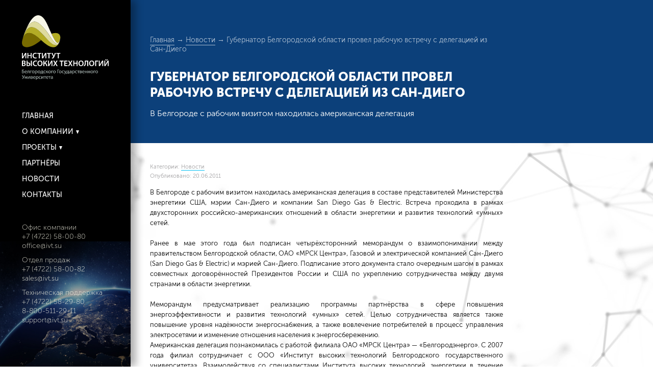

--- FILE ---
content_type: text/html; charset=UTF-8
request_url: https://ivt.su/news/198/
body_size: 8223
content:
<!DOCTYPE html>
<html lang="ru-RU">
<head>
	<meta charset="UTF-8">
	<meta http-equiv="X-UA-Compatible" content="IE=edge">
    <meta name="viewport" content="width=device-width, initial-scale=1">
	<link rel="icon" type="image/png" href="https://ivt.su/wp-content/themes/ivt/favicon.ico" />
	<!--[if lt IE 9]>
	 <script src="http://html5shiv.googlecode.com/svn/trunk/html5.js"></script>
	<![endif]-->
	<title>Губернатор Белгородской области провел рабочую встречу с делегацией из Сан-Диего   | Институт высоких технологий</title>
	<link rel="stylesheet" type="text/css"  href="https://ivt.su/wp-content/themes/ivt/css/reset.css" />
	<link rel="stylesheet" type="text/css"  href="https://ivt.su/wp-content/themes/ivt/css/fonts.css" />
	<link rel="stylesheet" type="text/css" href="https://ivt.su/wp-content/themes/ivt/style.css" />
	<meta name='robots' content='max-image-preview:large' />
<script type="text/javascript">
/* <![CDATA[ */
window._wpemojiSettings = {"baseUrl":"https:\/\/s.w.org\/images\/core\/emoji\/14.0.0\/72x72\/","ext":".png","svgUrl":"https:\/\/s.w.org\/images\/core\/emoji\/14.0.0\/svg\/","svgExt":".svg","source":{"concatemoji":"https:\/\/ivt.su\/wp-includes\/js\/wp-emoji-release.min.js?ver=6.4.7"}};
/*! This file is auto-generated */
!function(i,n){var o,s,e;function c(e){try{var t={supportTests:e,timestamp:(new Date).valueOf()};sessionStorage.setItem(o,JSON.stringify(t))}catch(e){}}function p(e,t,n){e.clearRect(0,0,e.canvas.width,e.canvas.height),e.fillText(t,0,0);var t=new Uint32Array(e.getImageData(0,0,e.canvas.width,e.canvas.height).data),r=(e.clearRect(0,0,e.canvas.width,e.canvas.height),e.fillText(n,0,0),new Uint32Array(e.getImageData(0,0,e.canvas.width,e.canvas.height).data));return t.every(function(e,t){return e===r[t]})}function u(e,t,n){switch(t){case"flag":return n(e,"\ud83c\udff3\ufe0f\u200d\u26a7\ufe0f","\ud83c\udff3\ufe0f\u200b\u26a7\ufe0f")?!1:!n(e,"\ud83c\uddfa\ud83c\uddf3","\ud83c\uddfa\u200b\ud83c\uddf3")&&!n(e,"\ud83c\udff4\udb40\udc67\udb40\udc62\udb40\udc65\udb40\udc6e\udb40\udc67\udb40\udc7f","\ud83c\udff4\u200b\udb40\udc67\u200b\udb40\udc62\u200b\udb40\udc65\u200b\udb40\udc6e\u200b\udb40\udc67\u200b\udb40\udc7f");case"emoji":return!n(e,"\ud83e\udef1\ud83c\udffb\u200d\ud83e\udef2\ud83c\udfff","\ud83e\udef1\ud83c\udffb\u200b\ud83e\udef2\ud83c\udfff")}return!1}function f(e,t,n){var r="undefined"!=typeof WorkerGlobalScope&&self instanceof WorkerGlobalScope?new OffscreenCanvas(300,150):i.createElement("canvas"),a=r.getContext("2d",{willReadFrequently:!0}),o=(a.textBaseline="top",a.font="600 32px Arial",{});return e.forEach(function(e){o[e]=t(a,e,n)}),o}function t(e){var t=i.createElement("script");t.src=e,t.defer=!0,i.head.appendChild(t)}"undefined"!=typeof Promise&&(o="wpEmojiSettingsSupports",s=["flag","emoji"],n.supports={everything:!0,everythingExceptFlag:!0},e=new Promise(function(e){i.addEventListener("DOMContentLoaded",e,{once:!0})}),new Promise(function(t){var n=function(){try{var e=JSON.parse(sessionStorage.getItem(o));if("object"==typeof e&&"number"==typeof e.timestamp&&(new Date).valueOf()<e.timestamp+604800&&"object"==typeof e.supportTests)return e.supportTests}catch(e){}return null}();if(!n){if("undefined"!=typeof Worker&&"undefined"!=typeof OffscreenCanvas&&"undefined"!=typeof URL&&URL.createObjectURL&&"undefined"!=typeof Blob)try{var e="postMessage("+f.toString()+"("+[JSON.stringify(s),u.toString(),p.toString()].join(",")+"));",r=new Blob([e],{type:"text/javascript"}),a=new Worker(URL.createObjectURL(r),{name:"wpTestEmojiSupports"});return void(a.onmessage=function(e){c(n=e.data),a.terminate(),t(n)})}catch(e){}c(n=f(s,u,p))}t(n)}).then(function(e){for(var t in e)n.supports[t]=e[t],n.supports.everything=n.supports.everything&&n.supports[t],"flag"!==t&&(n.supports.everythingExceptFlag=n.supports.everythingExceptFlag&&n.supports[t]);n.supports.everythingExceptFlag=n.supports.everythingExceptFlag&&!n.supports.flag,n.DOMReady=!1,n.readyCallback=function(){n.DOMReady=!0}}).then(function(){return e}).then(function(){var e;n.supports.everything||(n.readyCallback(),(e=n.source||{}).concatemoji?t(e.concatemoji):e.wpemoji&&e.twemoji&&(t(e.twemoji),t(e.wpemoji)))}))}((window,document),window._wpemojiSettings);
/* ]]> */
</script>
<style id='wp-emoji-styles-inline-css' type='text/css'>

	img.wp-smiley, img.emoji {
		display: inline !important;
		border: none !important;
		box-shadow: none !important;
		height: 1em !important;
		width: 1em !important;
		margin: 0 0.07em !important;
		vertical-align: -0.1em !important;
		background: none !important;
		padding: 0 !important;
	}
</style>
<link rel='stylesheet' id='wp-block-library-css' href='https://ivt.su/wp-includes/css/dist/block-library/style.min.css?ver=6.4.7' type='text/css' media='all' />
<style id='classic-theme-styles-inline-css' type='text/css'>
/*! This file is auto-generated */
.wp-block-button__link{color:#fff;background-color:#32373c;border-radius:9999px;box-shadow:none;text-decoration:none;padding:calc(.667em + 2px) calc(1.333em + 2px);font-size:1.125em}.wp-block-file__button{background:#32373c;color:#fff;text-decoration:none}
</style>
<style id='global-styles-inline-css' type='text/css'>
body{--wp--preset--color--black: #000000;--wp--preset--color--cyan-bluish-gray: #abb8c3;--wp--preset--color--white: #ffffff;--wp--preset--color--pale-pink: #f78da7;--wp--preset--color--vivid-red: #cf2e2e;--wp--preset--color--luminous-vivid-orange: #ff6900;--wp--preset--color--luminous-vivid-amber: #fcb900;--wp--preset--color--light-green-cyan: #7bdcb5;--wp--preset--color--vivid-green-cyan: #00d084;--wp--preset--color--pale-cyan-blue: #8ed1fc;--wp--preset--color--vivid-cyan-blue: #0693e3;--wp--preset--color--vivid-purple: #9b51e0;--wp--preset--gradient--vivid-cyan-blue-to-vivid-purple: linear-gradient(135deg,rgba(6,147,227,1) 0%,rgb(155,81,224) 100%);--wp--preset--gradient--light-green-cyan-to-vivid-green-cyan: linear-gradient(135deg,rgb(122,220,180) 0%,rgb(0,208,130) 100%);--wp--preset--gradient--luminous-vivid-amber-to-luminous-vivid-orange: linear-gradient(135deg,rgba(252,185,0,1) 0%,rgba(255,105,0,1) 100%);--wp--preset--gradient--luminous-vivid-orange-to-vivid-red: linear-gradient(135deg,rgba(255,105,0,1) 0%,rgb(207,46,46) 100%);--wp--preset--gradient--very-light-gray-to-cyan-bluish-gray: linear-gradient(135deg,rgb(238,238,238) 0%,rgb(169,184,195) 100%);--wp--preset--gradient--cool-to-warm-spectrum: linear-gradient(135deg,rgb(74,234,220) 0%,rgb(151,120,209) 20%,rgb(207,42,186) 40%,rgb(238,44,130) 60%,rgb(251,105,98) 80%,rgb(254,248,76) 100%);--wp--preset--gradient--blush-light-purple: linear-gradient(135deg,rgb(255,206,236) 0%,rgb(152,150,240) 100%);--wp--preset--gradient--blush-bordeaux: linear-gradient(135deg,rgb(254,205,165) 0%,rgb(254,45,45) 50%,rgb(107,0,62) 100%);--wp--preset--gradient--luminous-dusk: linear-gradient(135deg,rgb(255,203,112) 0%,rgb(199,81,192) 50%,rgb(65,88,208) 100%);--wp--preset--gradient--pale-ocean: linear-gradient(135deg,rgb(255,245,203) 0%,rgb(182,227,212) 50%,rgb(51,167,181) 100%);--wp--preset--gradient--electric-grass: linear-gradient(135deg,rgb(202,248,128) 0%,rgb(113,206,126) 100%);--wp--preset--gradient--midnight: linear-gradient(135deg,rgb(2,3,129) 0%,rgb(40,116,252) 100%);--wp--preset--font-size--small: 13px;--wp--preset--font-size--medium: 20px;--wp--preset--font-size--large: 36px;--wp--preset--font-size--x-large: 42px;--wp--preset--spacing--20: 0.44rem;--wp--preset--spacing--30: 0.67rem;--wp--preset--spacing--40: 1rem;--wp--preset--spacing--50: 1.5rem;--wp--preset--spacing--60: 2.25rem;--wp--preset--spacing--70: 3.38rem;--wp--preset--spacing--80: 5.06rem;--wp--preset--shadow--natural: 6px 6px 9px rgba(0, 0, 0, 0.2);--wp--preset--shadow--deep: 12px 12px 50px rgba(0, 0, 0, 0.4);--wp--preset--shadow--sharp: 6px 6px 0px rgba(0, 0, 0, 0.2);--wp--preset--shadow--outlined: 6px 6px 0px -3px rgba(255, 255, 255, 1), 6px 6px rgba(0, 0, 0, 1);--wp--preset--shadow--crisp: 6px 6px 0px rgba(0, 0, 0, 1);}:where(.is-layout-flex){gap: 0.5em;}:where(.is-layout-grid){gap: 0.5em;}body .is-layout-flow > .alignleft{float: left;margin-inline-start: 0;margin-inline-end: 2em;}body .is-layout-flow > .alignright{float: right;margin-inline-start: 2em;margin-inline-end: 0;}body .is-layout-flow > .aligncenter{margin-left: auto !important;margin-right: auto !important;}body .is-layout-constrained > .alignleft{float: left;margin-inline-start: 0;margin-inline-end: 2em;}body .is-layout-constrained > .alignright{float: right;margin-inline-start: 2em;margin-inline-end: 0;}body .is-layout-constrained > .aligncenter{margin-left: auto !important;margin-right: auto !important;}body .is-layout-constrained > :where(:not(.alignleft):not(.alignright):not(.alignfull)){max-width: var(--wp--style--global--content-size);margin-left: auto !important;margin-right: auto !important;}body .is-layout-constrained > .alignwide{max-width: var(--wp--style--global--wide-size);}body .is-layout-flex{display: flex;}body .is-layout-flex{flex-wrap: wrap;align-items: center;}body .is-layout-flex > *{margin: 0;}body .is-layout-grid{display: grid;}body .is-layout-grid > *{margin: 0;}:where(.wp-block-columns.is-layout-flex){gap: 2em;}:where(.wp-block-columns.is-layout-grid){gap: 2em;}:where(.wp-block-post-template.is-layout-flex){gap: 1.25em;}:where(.wp-block-post-template.is-layout-grid){gap: 1.25em;}.has-black-color{color: var(--wp--preset--color--black) !important;}.has-cyan-bluish-gray-color{color: var(--wp--preset--color--cyan-bluish-gray) !important;}.has-white-color{color: var(--wp--preset--color--white) !important;}.has-pale-pink-color{color: var(--wp--preset--color--pale-pink) !important;}.has-vivid-red-color{color: var(--wp--preset--color--vivid-red) !important;}.has-luminous-vivid-orange-color{color: var(--wp--preset--color--luminous-vivid-orange) !important;}.has-luminous-vivid-amber-color{color: var(--wp--preset--color--luminous-vivid-amber) !important;}.has-light-green-cyan-color{color: var(--wp--preset--color--light-green-cyan) !important;}.has-vivid-green-cyan-color{color: var(--wp--preset--color--vivid-green-cyan) !important;}.has-pale-cyan-blue-color{color: var(--wp--preset--color--pale-cyan-blue) !important;}.has-vivid-cyan-blue-color{color: var(--wp--preset--color--vivid-cyan-blue) !important;}.has-vivid-purple-color{color: var(--wp--preset--color--vivid-purple) !important;}.has-black-background-color{background-color: var(--wp--preset--color--black) !important;}.has-cyan-bluish-gray-background-color{background-color: var(--wp--preset--color--cyan-bluish-gray) !important;}.has-white-background-color{background-color: var(--wp--preset--color--white) !important;}.has-pale-pink-background-color{background-color: var(--wp--preset--color--pale-pink) !important;}.has-vivid-red-background-color{background-color: var(--wp--preset--color--vivid-red) !important;}.has-luminous-vivid-orange-background-color{background-color: var(--wp--preset--color--luminous-vivid-orange) !important;}.has-luminous-vivid-amber-background-color{background-color: var(--wp--preset--color--luminous-vivid-amber) !important;}.has-light-green-cyan-background-color{background-color: var(--wp--preset--color--light-green-cyan) !important;}.has-vivid-green-cyan-background-color{background-color: var(--wp--preset--color--vivid-green-cyan) !important;}.has-pale-cyan-blue-background-color{background-color: var(--wp--preset--color--pale-cyan-blue) !important;}.has-vivid-cyan-blue-background-color{background-color: var(--wp--preset--color--vivid-cyan-blue) !important;}.has-vivid-purple-background-color{background-color: var(--wp--preset--color--vivid-purple) !important;}.has-black-border-color{border-color: var(--wp--preset--color--black) !important;}.has-cyan-bluish-gray-border-color{border-color: var(--wp--preset--color--cyan-bluish-gray) !important;}.has-white-border-color{border-color: var(--wp--preset--color--white) !important;}.has-pale-pink-border-color{border-color: var(--wp--preset--color--pale-pink) !important;}.has-vivid-red-border-color{border-color: var(--wp--preset--color--vivid-red) !important;}.has-luminous-vivid-orange-border-color{border-color: var(--wp--preset--color--luminous-vivid-orange) !important;}.has-luminous-vivid-amber-border-color{border-color: var(--wp--preset--color--luminous-vivid-amber) !important;}.has-light-green-cyan-border-color{border-color: var(--wp--preset--color--light-green-cyan) !important;}.has-vivid-green-cyan-border-color{border-color: var(--wp--preset--color--vivid-green-cyan) !important;}.has-pale-cyan-blue-border-color{border-color: var(--wp--preset--color--pale-cyan-blue) !important;}.has-vivid-cyan-blue-border-color{border-color: var(--wp--preset--color--vivid-cyan-blue) !important;}.has-vivid-purple-border-color{border-color: var(--wp--preset--color--vivid-purple) !important;}.has-vivid-cyan-blue-to-vivid-purple-gradient-background{background: var(--wp--preset--gradient--vivid-cyan-blue-to-vivid-purple) !important;}.has-light-green-cyan-to-vivid-green-cyan-gradient-background{background: var(--wp--preset--gradient--light-green-cyan-to-vivid-green-cyan) !important;}.has-luminous-vivid-amber-to-luminous-vivid-orange-gradient-background{background: var(--wp--preset--gradient--luminous-vivid-amber-to-luminous-vivid-orange) !important;}.has-luminous-vivid-orange-to-vivid-red-gradient-background{background: var(--wp--preset--gradient--luminous-vivid-orange-to-vivid-red) !important;}.has-very-light-gray-to-cyan-bluish-gray-gradient-background{background: var(--wp--preset--gradient--very-light-gray-to-cyan-bluish-gray) !important;}.has-cool-to-warm-spectrum-gradient-background{background: var(--wp--preset--gradient--cool-to-warm-spectrum) !important;}.has-blush-light-purple-gradient-background{background: var(--wp--preset--gradient--blush-light-purple) !important;}.has-blush-bordeaux-gradient-background{background: var(--wp--preset--gradient--blush-bordeaux) !important;}.has-luminous-dusk-gradient-background{background: var(--wp--preset--gradient--luminous-dusk) !important;}.has-pale-ocean-gradient-background{background: var(--wp--preset--gradient--pale-ocean) !important;}.has-electric-grass-gradient-background{background: var(--wp--preset--gradient--electric-grass) !important;}.has-midnight-gradient-background{background: var(--wp--preset--gradient--midnight) !important;}.has-small-font-size{font-size: var(--wp--preset--font-size--small) !important;}.has-medium-font-size{font-size: var(--wp--preset--font-size--medium) !important;}.has-large-font-size{font-size: var(--wp--preset--font-size--large) !important;}.has-x-large-font-size{font-size: var(--wp--preset--font-size--x-large) !important;}
.wp-block-navigation a:where(:not(.wp-element-button)){color: inherit;}
:where(.wp-block-post-template.is-layout-flex){gap: 1.25em;}:where(.wp-block-post-template.is-layout-grid){gap: 1.25em;}
:where(.wp-block-columns.is-layout-flex){gap: 2em;}:where(.wp-block-columns.is-layout-grid){gap: 2em;}
.wp-block-pullquote{font-size: 1.5em;line-height: 1.6;}
</style>
<link rel='stylesheet' id='contact-form-7-css' href='https://ivt.su/wp-content/plugins/contact-form-7/includes/css/styles.css?ver=5.8.6' type='text/css' media='all' />
<link rel="https://api.w.org/" href="https://ivt.su/wp-json/" /><link rel="alternate" type="application/json" href="https://ivt.su/wp-json/wp/v2/posts/614" /><link rel="EditURI" type="application/rsd+xml" title="RSD" href="https://ivt.su/xmlrpc.php?rsd" />
<link rel="canonical" href="https://ivt.su/news/198/" />
<link rel='shortlink' href='https://ivt.su/?p=614' />
<link rel="alternate" type="application/json+oembed" href="https://ivt.su/wp-json/oembed/1.0/embed?url=https%3A%2F%2Fivt.su%2Fnews%2F198%2F" />
<link rel="alternate" type="text/xml+oembed" href="https://ivt.su/wp-json/oembed/1.0/embed?url=https%3A%2F%2Fivt.su%2Fnews%2F198%2F&#038;format=xml" />
<meta name="generator" content="Elementor 3.18.3; features: e_dom_optimization, e_optimized_assets_loading, e_optimized_css_loading, additional_custom_breakpoints, block_editor_assets_optimize, e_image_loading_optimization; settings: css_print_method-external, google_font-enabled, font_display-auto">
</head>
<body class="post-template-default single single-post postid-614 single-format-standard elementor-default elementor-kit-1958" onload="init()">
	<div class="mobile-menu-bx">
		<a href="https://ivt.su/" class="logo" title="Институт высоких технологий" rel="home"><img src="https://ivt.su/wp-content/uploads/2026/01/ivt-logo-2-color-whitetxt.svg" alt="logo" /></a>
		<input id="burger" type="checkbox" />
		<label for="burger"><span></span><span></span><span></span></label>
		<nav>    
		<ul id="mobile-nav-ul" class="nav navbar-nav mobile-menu"><li id="menu-item-33" class="menu-item menu-item-type-custom menu-item-object-custom menu-item-home menu-item-33"><a href="http://ivt.su/"><span>Главная</span></a></li>
<li id="menu-item-35" class="menu-item menu-item-type-post_type menu-item-object-page menu-item-has-children menu-item-35"><a href="https://ivt.su/about/"><span>О компании</span></a>
<ul class="sub-menu">
	<li id="menu-item-80" class="menu-item menu-item-type-post_type menu-item-object-page menu-item-80"><a href="https://ivt.su/about/svidetelstva-i-sertifikati/"><span>Свидетельства и сертификаты</span></a></li>
	<li id="menu-item-2060" class="menu-item menu-item-type-post_type menu-item-object-page menu-item-2060"><a href="https://ivt.su/about/po-v-reestre-minkomsvyazi/"><span>ПО в реестре Минцифы</span></a></li>
	<li id="menu-item-79" class="menu-item menu-item-type-post_type menu-item-object-page menu-item-79"><a href="https://ivt.su/about/achieve/"><span>Достижения</span></a></li>
	<li id="menu-item-1918" class="menu-item menu-item-type-post_type menu-item-object-page menu-item-1918"><a href="https://ivt.su/about/innovation-activity/"><span>Инновационная деятельность</span></a></li>
</ul>
</li>
<li id="menu-item-37" class="menu-item menu-item-type-post_type menu-item-object-page menu-item-has-children menu-item-37"><a href="https://ivt.su/products/"><span>Проекты</span></a>
<ul class="sub-menu">
	<li id="menu-item-78" class="menu-item menu-item-type-post_type menu-item-object-page menu-item-78"><a href="https://ivt.su/products/helios/"><span>ПАК «Гелиос»</span></a></li>
	<li id="menu-item-76" class="menu-item menu-item-type-post_type menu-item-object-page menu-item-76"><a href="https://ivt.su/products/sirius/"><span>ПАК «Сириус»</span></a></li>
	<li id="menu-item-2807" class="menu-item menu-item-type-post_type menu-item-object-page menu-item-2807"><a href="https://ivt.su/products/upravlenie-arkhitekturnoy-podsvetkoy/"><span>Управление архитектурной подсветкой</span></a></li>
	<li id="menu-item-1668" class="menu-item menu-item-type-post_type menu-item-object-page menu-item-1668"><a href="https://ivt.su/products/umnaya-lavochka/"><span>«Умная» лавочка</span></a></li>
	<li id="menu-item-2719" class="menu-item menu-item-type-post_type menu-item-object-page menu-item-2719"><a href="https://ivt.su/products/umnyy-peshekhodnyy-perekhod/"><span>«Умный» пешеходный переход</span></a></li>
	<li id="menu-item-2607" class="menu-item menu-item-type-post_type menu-item-object-page menu-item-2607"><a href="https://ivt.su/products/pak-kontrolya-sostoyaniya-svetoforov/"><span>ПАК контроля состояния светофоров</span></a></li>
	<li id="menu-item-2919" class="menu-item menu-item-type-post_type menu-item-object-page menu-item-2919"><a href="https://ivt.su/products/cifrovoj-dvojnik/"><span>АСПМ «Цифровой двойник»</span></a></li>
</ul>
</li>
<li id="menu-item-36" class="menu-item menu-item-type-post_type menu-item-object-page menu-item-36"><a href="https://ivt.su/partners/"><span>Партнёры</span></a></li>
<li id="menu-item-39" class="menu-item menu-item-type-taxonomy menu-item-object-category current-post-ancestor current-menu-parent current-post-parent menu-item-39"><a href="https://ivt.su/category/news/"><span>Новости</span></a></li>
<li id="menu-item-34" class="menu-item menu-item-type-post_type menu-item-object-page menu-item-34"><a href="https://ivt.su/contacts/"><span>Контакты</span></a></li>
</ul>		</nav>
	</div>
	<div id="page">
		<div id="main_content" class="page-content"><div class="page-top-bx" style="">
	<div class="page-top">
		<div class="breadcrumbs" itemscope itemtype="http://schema.org/BreadcrumbList"><span itemprop="itemListElement" itemscope itemtype="http://schema.org/ListItem"><a href="https://ivt.su/" itemprop="item" class="home"><span itemprop="name">Главная</span></a></span> <span class="sep">&rarr;</span> <span itemprop="itemListElement" itemscope itemtype="http://schema.org/ListItem"><a href="https://ivt.su/category/news/" itemprop="item"><span itemprop="name">Новости</span></a></span> <span class="sep">&rarr;</span> <span class="current">Губернатор Белгородской области провел рабочую встречу с делегацией из Сан-Диего</span></div><!-- .breadcrumbs -->				<div class="page-top-content">
			<h1 class="page-top-title">Губернатор Белгородской области провел рабочую встречу с делегацией из Сан-Диего</h1>
			<div class="page-top-text"><p style="text-align: justify;">В Белгороде с рабочим визитом находилась американская делегация</p>
</div>
					</div>
	</div>
</div>
<section>
	<div class="container">
			<article id="post-614" class="post-614 post type-post status-publish format-standard hentry category-news"> 				<div class="meta">
					<p>Категории: <a href="https://ivt.su/category/news/" rel="category tag">Новости</a></p>
					<p>Опубликовано: 20.06.2011</p>
				</div>
				<div style="text-align: justify;"><span style="font-size: small;">В Белгороде с рабочим визитом находилась американская делегация в составе представителей Министерства энергетики США, мэрии Сан-Диего и компании San Diego Gas &amp; Electric. Встреча проходила в рамках двухсторонних российско-американских отношений в области энергетики и развития технологий &laquo;умных&raquo; сетей. </span></div>
<div style="text-align: justify;"><span style="font-size: small;"><br />Ранее в мае этого года был подписан четырёхсторонний  меморандум о взаимопонимании между правительством Белгородской области, ОАО &laquo;МРСК Центра&raquo;, Газовой и электрической компанией Сан-Диего (San Diego Gas &amp; Electric) и мэрией Сан-Диего. Подписание этого документа стало очередным шагом в рамках совместных договорённостей  Президентов России и США по укреплению сотрудничества между двумя странами в области энергетики. </span></div>
<div style="text-align: justify;"><span style="font-size: small;"><br />Меморандум  предусматривает реализацию программы партнёрства в сфере повышения энергоэффективности и развития технологий &laquo;умных&raquo; сетей. Целью сотрудничества является также повышение уровня надёжности энергоснабжения, а также вовлечение потребителей в процесс управления электросетями и изменение отношения населения к энергосбережению.</span></div>
<div style="text-align: justify;"></div>
<p style="text-align: justify;"><span style="font-size: small;">Американская делегация познакомилась с работой филиала ОАО &laquo;МРСК Центра&raquo; &#8212; &laquo;Белгородэнерго&raquo;. С 2007 года филиал сотрудничает с ООО &laquo;Институт высоких технологий Белгородского государственного  университета&raquo;. Взаимодействуя со специалистами Института высоких технологий,  энергетики в течение нескольких лет внедряют  автоматизированной систему управления уличным освещением, которая позволяет вести дистанционный контроль состояния сетей и приборов уличного освещения, учёт энергопотребления, на расстоянии управляет режимами освещения.</span></p>
<p style="text-align: justify;"><span style="font-size: small;">Гости из США отметили Белгородскую область как прогрессивный регион, в котором они видят множество направлений для сотрудничества. Среди приоритетных &#8212; автоматизация и телекоммуникация распределительных сетей, безопасность и видеонаблюдение, управление уличным освещением, применение &laquo;умных&raquo; счётчиков на основе современной системы учёта и лучших практик в бизнес-процессах предприятий. Одним из главных направлений взаимодействия будет создание в нашей области инновационного кластера &laquo;Умные сети&raquo;.</span></p>
			</article>
		<div class="nextpost"><a href="https://ivt.su/news/197/" rel="prev"><- Предыдущий пост: Внедрение СОУДК Synergy Center в УК ООО &#171;Белгранкорм-холдинг&#187; .</a></div>
		<div class="nextpost"><a href="https://ivt.su/news/199/" rel="next"> -> Следующий пост: Презентация и опытное внедрение АСУ УО «Гелиос» в Ереване</a></div> 
			</div>
</section>
		</div>
	</div>
	<div id="sitebar_left">
		<div class="container">
			<div class="logo-bx hidden-xs">
				<a href="https://ivt.su/" class="logo" title="Институт высоких технологий" rel="home"><img src="https://ivt.su/wp-content/themes/ivt/images/ivt-logo-1.svg" alt="logo" /></a>
			</div>
			<div class="menu-bx">
				<nav class="navbar">
					<ul id="main-nav-ul" class="nav navbar-nav main-menu"><li class="menu-item menu-item-type-custom menu-item-object-custom menu-item-home menu-item-33"><a href="http://ivt.su/"><span>Главная</span></a></li>
<li class="menu-item menu-item-type-post_type menu-item-object-page menu-item-has-children menu-item-35"><a href="https://ivt.su/about/"><span>О компании</span></a>
<ul class="sub-menu">
	<li class="menu-item menu-item-type-post_type menu-item-object-page menu-item-80"><a href="https://ivt.su/about/svidetelstva-i-sertifikati/"><span>Свидетельства и сертификаты</span></a></li>
	<li class="menu-item menu-item-type-post_type menu-item-object-page menu-item-2060"><a href="https://ivt.su/about/po-v-reestre-minkomsvyazi/"><span>ПО в реестре Минцифы</span></a></li>
	<li class="menu-item menu-item-type-post_type menu-item-object-page menu-item-79"><a href="https://ivt.su/about/achieve/"><span>Достижения</span></a></li>
	<li class="menu-item menu-item-type-post_type menu-item-object-page menu-item-1918"><a href="https://ivt.su/about/innovation-activity/"><span>Инновационная деятельность</span></a></li>
</ul>
</li>
<li class="menu-item menu-item-type-post_type menu-item-object-page menu-item-has-children menu-item-37"><a href="https://ivt.su/products/"><span>Проекты</span></a>
<ul class="sub-menu">
	<li class="menu-item menu-item-type-post_type menu-item-object-page menu-item-78"><a href="https://ivt.su/products/helios/"><span>ПАК «Гелиос»</span></a></li>
	<li class="menu-item menu-item-type-post_type menu-item-object-page menu-item-76"><a href="https://ivt.su/products/sirius/"><span>ПАК «Сириус»</span></a></li>
	<li class="menu-item menu-item-type-post_type menu-item-object-page menu-item-2807"><a href="https://ivt.su/products/upravlenie-arkhitekturnoy-podsvetkoy/"><span>Управление архитектурной подсветкой</span></a></li>
	<li class="menu-item menu-item-type-post_type menu-item-object-page menu-item-1668"><a href="https://ivt.su/products/umnaya-lavochka/"><span>«Умная» лавочка</span></a></li>
	<li class="menu-item menu-item-type-post_type menu-item-object-page menu-item-2719"><a href="https://ivt.su/products/umnyy-peshekhodnyy-perekhod/"><span>«Умный» пешеходный переход</span></a></li>
	<li class="menu-item menu-item-type-post_type menu-item-object-page menu-item-2607"><a href="https://ivt.su/products/pak-kontrolya-sostoyaniya-svetoforov/"><span>ПАК контроля состояния светофоров</span></a></li>
	<li class="menu-item menu-item-type-post_type menu-item-object-page menu-item-2919"><a href="https://ivt.su/products/cifrovoj-dvojnik/"><span>АСПМ «Цифровой двойник»</span></a></li>
</ul>
</li>
<li class="menu-item menu-item-type-post_type menu-item-object-page menu-item-36"><a href="https://ivt.su/partners/"><span>Партнёры</span></a></li>
<li class="menu-item menu-item-type-taxonomy menu-item-object-category current-post-ancestor current-menu-parent current-post-parent menu-item-39"><a href="https://ivt.su/category/news/"><span>Новости</span></a></li>
<li class="menu-item menu-item-type-post_type menu-item-object-page menu-item-34"><a href="https://ivt.su/contacts/"><span>Контакты</span></a></li>
</ul>				</nav>
			</div>
			<div class="contacts-bx">
				<p><strong>Офис компании</strong><br />
+7 (4722) 58-00-80<br />
office@ivt.su</p>
<p><strong>Отдел продаж</strong><br />
+7 (4722) 58-00-82<br />
sales@ivt.su</p>
<p><strong>Техническая поддержка</strong><br />
+7 (4722) 58-29-80<br />
8-800-511-29-11<br />
support@ivt.su</p>
			</div>
			<div class="social-link-bx">
															</div>
		</div>
	</div>
<script type="text/javascript" src="https://ivt.su/wp-content/plugins/contact-form-7/includes/swv/js/index.js?ver=5.8.6" id="swv-js"></script>
<script type="text/javascript" id="contact-form-7-js-extra">
/* <![CDATA[ */
var wpcf7 = {"api":{"root":"https:\/\/ivt.su\/wp-json\/","namespace":"contact-form-7\/v1"}};
/* ]]> */
</script>
<script type="text/javascript" src="https://ivt.su/wp-content/plugins/contact-form-7/includes/js/index.js?ver=5.8.6" id="contact-form-7-js"></script>

<!-- BEGIN JIVOSITE CODE {literal} -->
<script type='text/javascript'>
(function(){ var widget_id = 'Xv8TjWmeFs';var d=document;var w=window;function l(){var s = document.createElement('script'); s.type = 'text/javascript'; s.async = true;s.src = '//code.jivosite.com/script/widget/'+widget_id; var ss = document.getElementsByTagName('script')[0]; ss.parentNode.insertBefore(s, ss);}if(d.readyState=='complete'){l();}else{if(w.attachEvent){w.attachEvent('onload',l);}else{w.addEventListener('load',l,false);}}})();
</script>
<!-- {/literal} END JIVOSITE CODE -->
</body>

<!-- Yandex.Metrika counter -->
<script type="text/javascript" >
   (function(m,e,t,r,i,k,a){m[i]=m[i]||function(){(m[i].a=m[i].a||[]).push(arguments)};
   m[i].l=1*new Date();k=e.createElement(t),a=e.getElementsByTagName(t)[0],k.async=1,k.src=r,a.parentNode.insertBefore(k,a)})
   (window, document, "script", "https://mc.yandex.ru/metrika/tag.js", "ym");

   ym(21684133, "init", {
        clickmap:true,
        trackLinks:true,
        accurateTrackBounce:true,
        webvisor:true
   });
</script>
<noscript><div><img src="https://mc.yandex.ru/watch/21684133" style="position:absolute; left:-9999px;" alt="" /></div></noscript>
<!-- /Yandex.Metrika counter -->
</html>

--- FILE ---
content_type: text/css
request_url: https://ivt.su/wp-content/themes/ivt/css/fonts.css
body_size: 187
content:

@font-face {
    font-family: 'Museo';
    src: url('../fonts/museo-sans-cyrl-100.eot');
    src: url('../fonts/museo-sans-cyrl-100.eot?#iefix') format('embedded-opentype'),
         url('../fonts/museo-sans-cyrl-100.woff2') format('woff2'),
         url('../fonts/museo-sans-cyrl-100.woff') format('woff'),
         url('../fonts/museo-sans-cyrl-100.ttf') format('truetype'),
         url('../fonts/museo-sans-cyrl-100.svg#Museo') format('svg');
    font-weight: 100;
    font-style: normal;
}
@font-face {
    font-family: 'Museo';
    src: url('../fonts/museo-sans-cyrl-300.eot');
    src: url('../fonts/museo-sans-cyrl-300.eot?#iefix') format('embedded-opentype'),
         url('../fonts/museo-sans-cyrl-300.woff2') format('woff2'),
         url('../fonts/museo-sans-cyrl-300.woff') format('woff'),
         url('../fonts/museo-sans-cyrl-300.ttf') format('truetype'),
         url('../fonts/museo-sans-cyrl-300.svg#Museo') format('svg');
    font-weight: 300;
    font-style: normal;
}
@font-face {
    font-family: 'Museo';
    src: url('../fonts/museo-sans-cyrl-500.eot');
    src: url('../fonts/museo-sans-cyrl-500.eot?#iefix') format('embedded-opentype'),
         url('../fonts/museo-sans-cyrl-500.woff2') format('woff2'),
         url('../fonts/museo-sans-cyrl-500.woff') format('woff'),
         url('../fonts/museo-sans-cyrl-500.ttf') format('truetype'),
         url('../fonts/museo-sans-cyrl-500.svg#Museo') format('svg');
    font-weight: 500;
    font-style: normal;
}
@font-face {
    font-family: 'Museo';
    src: url('../fonts/museo-sans-cyrl-700.eot');
    src: url('../fonts/museo-sans-cyrl-700.eot?#iefix') format('embedded-opentype'),
         url('../fonts/museo-sans-cyrl-700.woff2') format('woff2'),
         url('../fonts/museo-sans-cyrl-700.woff') format('woff'),
         url('../fonts/museo-sans-cyrl-700.ttf') format('truetype'),
         url('../fonts/museo-sans-cyrl-700.svg#Museo') format('svg');
    font-weight: 700;
    font-style: normal;
}
@font-face {
    font-family: 'Museo';
    src: url('../fonts/museo-sans-cyrl-900.eot');
    src: url('../fonts/museo-sans-cyrl-900.eot?#iefix') format('embedded-opentype'),
         url('../fonts/museo-sans-cyrl-900.woff2') format('woff2'),
         url('../fonts/museo-sans-cyrl-900.woff') format('woff'),
         url('../fonts/museo-sans-cyrl-900.ttf') format('truetype'),
         url('../fonts/museo-sans-cyrl-900.svg#Museo') format('svg');
    font-weight: 900;
    font-style: normal;
}

--- FILE ---
content_type: text/css
request_url: https://ivt.su/wp-content/themes/ivt/style.css
body_size: 7263
content:
/*   
Theme Name: IVT
Theme URI: 
Version: 1.0
Author: AlexeyS
Author URI: http://AlexeyS.ru/
*/


body {
    font-family: "Museo", sans-serif;
    font-size: 14px;
    line-height: 1.3;
    color: #000000;
    background-color: #ffffff;
    font-weight: 300;
    font-style: normal;
	letter-spacing: 0px;
}
@media (max-width: 1200px) {
	body{
		font-size: 12px;
	}
}
@media (max-width: 767px) {
	body{
		font-size: 21px;
	}
}

img {
	max-width: 100%;
	height: auto;
}

.img_tmb {
	height: 160px;
}

*:focus{
	outline: none;
}
strong, b, .strong{
	font-weight: 700;
}
ul{
	
}
ul li{
    list-style-type: disc;
    margin-left: 25px;
    margin-bottom: 6px;
}
ol li{
    margin-bottom: 14px;
}
ol li{
	list-style-type: decimal;
    margin-left: 36px;
    margin-bottom: 6px;
}
.h1, h1 {
}
.h2, h2 { 
}
.h3, h3 {
}

.h1, h1{
	font-size: 32px;
	font-weight: 900;
	margin: 15px 0;
}
.h2, h2{
	font-size: 28px;
	font-weight: 700;
	margin: 12px 0;
}
.h3, h3{
	font-size: 24px;
	font-weight: 300;
	margin: 12px 0;
}
.h4, h4{
	font-size: 21px;
	font-weight: 700;
	margin: 10px 0;
}
.h5, h5{
	font-size: 18px;
	font-weight: 700;
	margin: 20px 0;
}
.clear {
	clear: both;
}

@media (max-width: 1200px) and (min-width: 768px){
	.h1, h1{
		font-size: 28px;
	}
	.h2, h2{
		font-size: 18px;
	}
	.h3, h3{
		font-size: 18px;
	}
	.h4, h4{
		font-size: 16px;
	}
}
@media (max-width: 767px){
	.h1, h1{
		font-size: 32px;
	}
	.h2, h2{
		font-size: 28px;
	}
	.h3, h3{
		font-size: 26px;
	}
	.h4, h4{
		font-size: 24px;
	}
	.h5, h5{
		font-size: 21px;
	}
}
@media (min-width: 768px) {
	.visible-xs{
		display: none;
	}
}
@media (max-width: 767px) {
	.hidden-xs{
		display: none;
	}
}
.btn, input[type="submit"]{
	font-size: 14px;
	font-weight: 700;
	text-transform: uppercase;
	color: #000000;
	cursor: pointer;
	background-color: transparent;
	border: 2px solid #00c0f3;
	/*border-radius: 4px;*/
	padding: 12px 24px;
	line-height: 1;
	max-width: 100%;
	display: inline-block;
	text-decoration: none;
	-webkit-transition: all ease-out 0.1s;
	-moz-transition: all ease-out 0.1s;
	-o-transition: all ease-out 0.1s;
	transition: all ease-out 0.1s;
}
.btn:hover,input[type="submit"]:hover{
	background-color: #00c0f3;
	color: #ffffff;
}

@media (max-width: 767px) {
	.btn, input[type="submit"]{
		font-size: 18px;
		border-radius:0;
		border: 3px solid #00c0f3;
		font-weight: 900;
		padding: 15px;
	}
}
input[type="text"],input[type="tel"],input[type="email"],input[type="password"], select,textarea{
	background-color: rgba(0, 190, 242, 0.196);
	border: 2px solid #00C0F3;
	border-radius: 4px;
	color: #000000;
	min-height: 40px;
	padding: 5px 10px;
	vertical-align: middle;
}
p{
	margin: 0 0 8px 0;
}
a {
	color: inherit;
	text-decoration: none;
	-webkit-transition: color ease-out 0.3s;
	-moz-transition: color ease-out 0.3s;
	-o-transition: color ease-out 0.3s;
	transition: color ease-out 0.3s;
}
a:hover {
}
a:active {
	color:#00a6d2;
}

#page {
}
#sitebar_left {
	/*min-width: 220px;*/
	background-color: #000000;
	color: #ffffff;
	-webkit-box-shadow: 10px 0px 15px 0px rgba(0,0,0,0.33);
	-moz-box-shadow: 10px 0px 15px 0px rgba(0,0,0,0.33);
	box-shadow: 10px 0px 15px 0px rgba(0,0,0,0.33);
}
#sitebar_right {
	background-color: #ffffff;
	color: #000000;
}


#sitebar_left {
	background-color: #000000;
	/*background-color: #123964;*/
	/*background-color: #d1dde1;*/
	background-image: url("images/bg-contacts.jpg");
	/*background-image: url("https://ivt.su/wp-content/uploads/2020/02/bg-contacts-new.jpg");*/
	background-position: 50% 100%;
	background-repeat: no-repeat;
	color: #FFFFFF;
	background-size: contain;
}
	
@media (min-width: 768px) {
	html,body,#page {
		height:100%;
		min-height:100%;
	}
	#page { 
		margin-left: 20%;
		width: 80%;
	}
	.home #page { 
		display: table;
	}
	.home #page > div{
		display: table-cell;
		height: 100%;
		vertical-align: top;
	}
	#sitebar_left {
		bottom: 0px;
		left: 0px;
		overflow: auto;
		position: fixed;
		top: 0px;
		width: 20%;
	}
	.home #main_content {
		width:65%;
	}
	#sitebar_right {
		width:35%;
		background-color: #ffffff;
		color: #000000;
	}
}
@media (max-width: 1200px) {#sitebar_left {background-size: auto;}}

@media (min-width: 992px) {
	#main_content > section,
	#main_content > .page-top-bx{
		/*padding-right: 35%;*/
		padding-right: 25%;
	}
}

#main_content > section{
	font-size: 18px;
}
#main_content > section p{
	margin: 0 0 20px 0;
}
@media (min-width: 768px) {
	#main_content > section{
		background-color: #ffffff;
		background-image: url("images/bg-page.jpg");
		background-position: 100% 0%;
		background-repeat: no-repeat;
		font-size: 16px;
	}
}

#sitebar_left .container{
	max-width: 100%;
	width: 170px;
	margin: 0 auto;
}
#sitebar_right .container{
	max-width: 100%;
	/*width: 320px;*/
	margin: 0 auto;
	min-height: 100%;
}
@media (max-width: 1200px) {
	#sitebar_left .container{
		width:140px;
	}
	#sitebar_right .container{
		width:290px;
	}
	
}
#main_content .container{
	width: 90%;
	margin: 0 auto;
	padding-top: 40px;
	padding-bottom: 40px;
}
@media (min-width: 768px) {
	.row-height{
		display: table;
		min-height: 100%;
		height: 100%;
		width: 100%;
	}
	.row-height > div{
		display: table-row;
		width: 100%;
		height: 100%;
	}
	.row-height .col2{
		height:50%;
	}
	.row-height .col3{
		height:33.4%;
	}
}
@media (max-width: 767px) {
	#sitebar_left .container,
	#sitebar_right .container{
		width:100%;
	}
	#sitebar_left {
		background-image: url("images/bg-contacts-mobile.jpg");
		background-size: contain;
	}
	#sitebar_left .container { 
		padding: 30px;
	}
	#main_content .container{
		margin: 0px;
		padding: 40px 30px;
		width: 100%;
	}
}

.presentation {
	background-color: #eaeaea;
	background: url('http://ivt.su/wp-content/uploads/2018/01/download.png') no-repeat #eaeaea;
	background-position-x: 30px;
	background-position-y: 25px;
	padding: 30px 20px 10px 50px;
 	margin-bottom: 20px;
}

.presentation ul li {
	list-style-type: none;
}

#sitebar_left .logo-bx{
    margin-bottom: 30px;
    margin-top: 30px;
}

#sitebar_left .menu-bx{
	font-weight: 500;
	text-transform: uppercase;
	padding-top: 20px;
	padding-bottom: 20px;
}
#sitebar_left .menu-bx li{
	color: #FFFFFF;
	display: block;
	line-height: 1.1;
	list-style-type: none;
	margin: 0px;
	padding: 8px 0px;
	position: relative;
}
#sitebar_left .menu-bx li ul{ 
	display: none;
}
@media (min-width: 768px) {
	#sitebar_left .menu-bx ul.nav > li.menu-item-has-children > a:after { 
		content: "";
		display: inline-block;
		border-bottom: 0px dotted currentColor;
		border-left: 3px solid transparent;
		border-right: 3px solid transparent;
		border-top: 7px solid #FFFFFF;
		height: 0px;
		margin-left: 5px;
		vertical-align: middle;
		width: 0px;
	}
	#sitebar_left .menu-bx ul.nav > li.menu-item-has-children:hover > a:after { 
		border-top-color: #e6e3b6;
	}
	#sitebar_left .menu-bx ul.nav > li.menu-item-has-children > ul{ 
		display: block;
		visibility: hidden;
		position: absolute;
		opacity: 0;
		z-index: 3;
		transition: .2s;
		transition-delay: .0s;
		/*background-color: #aec0c5;*/
		background-color: #333333;
		border-radius: 4px 4px 4px 4px;
		left: -15px;
		list-style: none outside none;
		margin: 2px 0px 0px;
		min-width: 180px;
		max-width: 100%;
		padding: 5px 10px 5px 15px;
		position: absolute;
		top: 100%;
		text-transform: none;
	}
	#sitebar_left .menu-bx ul.nav > li.menu-item-has-children > ul:before { 
		border-bottom: 10px solid #333333;
		border-left: 10px solid transparent;
		border-right: 10px solid transparent;
		border-top: 10px solid transparent;
		content: "";
		left: 10px;
		position: absolute;
		top: -20px
	}
	#sitebar_left .menu-bx ul.nav > li.menu-item-has-children:hover > ul { 
		visibility: visible;
		opacity: 1;
		transition-delay: .4s;
	}
	

	
}
@media (max-width: 767px) {
	#sitebar_left .menu-bx li { 
		display: block;
		float: left;
		margin: 0px 0px 22px;
		width: 50%;
	}
	#sitebar_left .menu-bx:after{
		content:"";
		display:block;
		clear: both;
	}
	#sitebar_left .menu-bx li ul{ 
		display: none;
	}
}

#sitebar_left .menu-bx a{
	color:#ffffff;
	/*color: #0d3b71;*/
	text-decoration: none;
}

#sitebar_left .menu-bx a:hover,
#sitebar_left .menu-bx .current-menu-item > a{
	color:#e6e3b6;
	/*color:#000000;*/
}
#sitebar_left .contacts-bx{
	/*color: #000;*/
	color: #EFEEDF;
	font-weight: 100;
	padding-bottom: 50px;
	padding-top: 10px;
}
#sitebar_left .contacts-bx b,
#sitebar_left .contacts-bx strong{
	font-weight: 100;
}
#sitebar_left .contacts-bx p{
	margin-top: 10px;
}
@media (max-width: 1100px) and (min-width: 768px){
	#sitebar_left .logo-bx {
		margin-bottom: 20px;
		margin-top: 20px;
	}
	#sitebar_left .menu-bx {
		padding-top: 0px;
		padding-bottom: 0;
	}
	#sitebar_left .contacts-bx {
		padding-bottom: 20px;
	}
}
@media (max-width: 767px) {
	#sitebar_left .contacts-bx{
		padding-bottom: 10px;
	}
	#sitebar_left .contacts-bx b,
	#sitebar_left .contacts-bx strong{
		font-weight: 900;
	}
	#sitebar_left .contacts-bx p{
		margin: 0px 0px 30px;
	}
}
#sitebar_left .social-link-bx{
	margin-bottom: 10px;
}
#sitebar_left .social-link-bx > a{
	display: inline-block;
	width: 20px;
	height: 20px;
	margin-right: 12px;
	background-position: 50% 50%;
	background-repeat: no-repeat;
	overflow: hidden;
	text-indent:-999px;
	-webkit-transition: all ease-out 0.3s;
	-moz-transition: all ease-out 0.3s;
	-o-transition: all ease-out 0.3s;
	transition: all ease-out 0.3s;
}
#sitebar_left .social-link-bx > a:hover{
	opacity:0.8;
}
.icon-vk{background-image: url("images/icon-vk.png");}
.icon-fb{background-image: url("images/icon-fb.png");}
.icon-tw{background-image: url("images/icon-tw.png");}

@media (max-width: 767px) {
	#sitebar_left .social-link-bx > a{
		background-color: #4b4b4b;
		height: 64px;
		width: 64px;
		margin-right: 40px;
	}
	#sitebar_left .social-link-bx > a:hover{
		background-color: #202020;
		opacity:1;
	}
	.icon-vk{background-image: url("images/icon-vk-mobile.png");}
	.icon-fb{background-image: url("images/icon-fb-mobile.png");}
	.icon-tw{background-image: url("images/icon-tw-mobile.png");}
}
.main-products-bx .main-product-bx{
	background-size: cover;
	position: relative;
	margin: 15px;
	color: #ffffff;
}
.main-product-bx > a{
	position: absolute;
	top:0;
	left:0;
	bottom:0;
	right:0;
}
.main-product-bx .content{
	padding: 55px 10%;
}
@media (min-width: 768px) {
	.main-products-bx{
		background-color: #0c407a;
		color: #ffffff;
	}
	.main-products-bx .main-product-bx{
		display: table;
		margin: 0px;
	}
	.main-product-bx .main-product{
		display: table-cell;
		vertical-align: middle;
	}
	.main-product-bx .content{
		max-width: 100%;
		width: 690px;
		margin: 0 auto;
		padding: 0 15px;
	}
}
.main-product-bx .product-image{
	float: left;
	margin: 0 15px 0 0;
	-webkit-transition: all 600ms linear;
	-moz-transition: all 600ms linear;
	-o-transition: all 600ms linear;
	-ms-transition: all 600ms linear;
	transition: all 600ms linear;
}
.main-product-bx .product-content{
	margin-left: 95px;
}
.main-product-bx .product-title{
	font-size: 32px;
	text-transform: uppercase;
	font-weight: 900;
	-webkit-transition: all 600ms linear;
	-moz-transition: all 600ms linear;
	-o-transition: all 600ms linear;
	-ms-transition: all 600ms linear;
	transition: all 600ms linear;
}
.main-product-bx .product-text{
	font-size: 21px;
	font-weight: 300;
	-webkit-transition: all 600ms linear;
	-moz-transition: all 600ms linear;
	-o-transition: all 600ms linear;
	-ms-transition: all 600ms linear;
	transition: all 600ms linear;
}
.main-product-bx:hover .product-image {
	-webkit-animation: moveFromLeft 600ms ease-in-out;
	-moz-animation: moveFromLeft 600ms ease-in-out;
	-ms-animation: moveFromLeft 600ms ease-in-out;
}
.main-product-bx:hover .product-title{
	opacity: 1;
	-webkit-animation: moveFromTop 600ms ease-in-out;
	-moz-animation: moveFromTop 600ms ease-in-out;
	-ms-animation: moveFromTop 600ms ease-in-out;
}
.main-product-bx:hover .product-text{
	opacity: 1;
	-webkit-animation: moveFromBottom 600ms ease-in-out;
	-moz-animation: moveFromBottom 600ms ease-in-out;
	-ms-animation: moveFromBottom 600ms ease-in-out;
}
@-webkit-keyframes moveFromBottom {
    from {
        opacity: 0;
        -webkit-transform: translateY(50%);
    }
    to {
        opacity: 1;
        -webkit-transform: translateY(0%);
    }
}
@-moz-keyframes moveFromBottom {
    from {
        opacity: 0;
        -moz-transform: translateY(50%);
    }
    to {
        opacity: 1;
        -moz-transform: translateY(0%);
    }
}
@-ms-keyframes moveFromBottom {
    from {
        opacity: 0;
        -ms-transform: translateY(50%);
    }
    to {
        opacity: 1;
        -ms-transform: translateY(0%);
    }
}

@-webkit-keyframes moveFromTop {
    from {
        opacity: 0;
        -webkit-transform: translateY(-50%);
    }
    to {
        opacity: 1;
        -webkit-transform: translateY(0%);
    }
}
@-moz-keyframes moveFromTop {
    from {
        opacity: 0;
        -moz-transform: translateY(-50%);
    }
    to {
        opacity: 1;
        -moz-transform: translateY(0%);
    }
}
@-ms-keyframes moveFromTop {
    from {
        opacity: 0;
        -ms-transform: translateY(-50%);
    }
    to {
        opacity: 1;
        -ms-transform: translateY(0%);
    }
}
@-webkit-keyframes moveFromLeft {
    from {
        opacity: 0;
        -webkit-transform: translateX(-50%);
    }
    to {
        opacity: 1;
        -webkit-transform: translateX(0%);
    }
}
@-moz-keyframes moveFromLeft {
    from {
        opacity: 0;
        -moz-transform: translateX(-50%);
    }
    to {
        opacity: 1;
        -moz-transform: translateX(0%);
    }
}
@-ms-keyframes moveFromLeft {
    from {
        opacity: 0;
        -ms-transform: translateX(-50%);
    }
    to {
        opacity: 1;
        -ms-transform: translateX(0%);
    }
}
.product-content > a {
	display: none;
}
@media (max-width: 767px) {
	.main-product-bx .product-title{
		font-size: 30px;
	}
	.product-content > a {
		font-size: 18px;
		color: #ffffff;
		font-weight: 900;
		text-transform: uppercase;
		line-height: 1.2;
		background-color: rgba(0,192,243,0.33);
		display: inline-block;
		padding: 15px;
		text-decoration: none;
		margin-top: 25px;
	}
	.product-content > a:hover {
		background-color: rgba(0,192,243,0.5);
	}
}

#sitebar_right .services-bx{
	background-color: #EFEEDF;
	background-image: url("images/bg-services.png");
	background-position: 100% 100%;
	background-repeat: no-repeat;
}
#sitebar_right .services-bx .container,
#sitebar_right .news-bx .container{
	padding-top:60px;
	padding-bottom: 70px;
	font-size: 16px;
	/*padding-left:15px;
	padding-right:15px;*/
	padding-left:60px;
	padding-right:60px;
}
#sitebar_right .services-bx p{
	margin-bottom: 20px;
}
#sitebar_right .services-bx .list{
	margin-bottom: 40px;
}
#sitebar_right .news-bx .news-title-bx{
	margin-bottom: 10px;
}
#sitebar_right .news-bx .news-title-bx .news-title{
	font-weight: 700;
	text-transform: uppercase;
	display: inline-block;
}
#sitebar_right .news-bx .news-title-bx a{
    float: right;
}

#sitebar_right .news-bx .date{
	font-size: 14px;
	/*background-color: #00c0f3;*/
	color: #a09fa1;
	display: inline-block;
	/*min-width:90px;*/
	padding: 3px 5px 2px 0px;
	text-align: center;
}
#sitebar_right .news-bx p{
	font-weight: 100;
	margin: 5px 0 15px 0;
}
#sitebar_right .news-list-item a{
	color: inherit;
	text-decoration: none;
	border-bottom: 1px solid #00bff3;
}
#sitebar_right .news-list-item a:hover{
	border: 0;
	color: #00bff3;
}
@media (max-width: 1440px) {
	#sitebar_right .services-bx .container {
		font-size: 14px;
	}
	#sitebar_right .services-bx .container .digits{
		font-size: 80%;
	}
}
@media (max-width: 1200px) {
	#sitebar_right .services-bx .container,
	#sitebar_right .news-bx .container{
		font-size: 14px;
		padding-top: 40px;
		padding-bottom: 40px;
	}
	#sitebar_right .news-bx .date{
		font-size: 11px;
	}
}
@media (max-width: 767px) {
	#sitebar_right .services-bx .container,
	#sitebar_right .news-bx .container{
		font-size: 21px;
		padding: 50px 30px 30px 30px;
	}
	#sitebar_right .news-bx .news-title-bx{
		margin-bottom: 0px;
	}
	#sitebar_right .services-bx .title,
	#sitebar_right .news-bx .news-title-bx .news-title,
	.page-title, .main-title, .h1, h1{
		font-size: 28px;
		font-weight: 900;
		color: #808080;
		text-transform: uppercase;
		line-height: 1.2;
		padding: 0 0 25px 0;
	}
	.main-title{
		padding: 50px 30px 0px 30px;
	}
	
	#sitebar_right .news-bx .date{
		font-size: 18px;
		background: none;
		color: #808080;
		padding: 0;
		font-weight: 300;
	}
	#sitebar_right .news-bx .news-list-item{
		margin-bottom: 30px;
	}
	#sitebar_right .news-bx p{
		font-size: 21px;
		font-weight: 300;
	}
}

.page-top-bx{
	position: relative;
	background-color: #0c407a;
}
.page-top-background{
	position: absolute;
	background-size: cover;
	background-position: 50% 50%;
	top: 0;
	left: 0;
	height: 100%;
	width: 100%;
	opacity: 0.15;
}
.page-top{
	position: relative;
	color: #ffffff;
	padding: 70px 5% 40px 5%;
	margin: 0;
}
.page-top .page-top-image{
	float: left;
	margin: 0 15px 0 0;
}
.page-top .page-top-image + .page-top-content{
	margin-left: 95px;
}
.page-top .page-top-title{
	/*font-size: 32px;*/
	font-size: 24px;
	margin-top: 0;
	text-transform: uppercase;
	font-weight: 900;
	color: #ffffff;
}
.page-top .page-top-text{
	font-size: 16px;
	font-weight: 300;
}

.page-top a.btn-link {
	font-size: 16px;
	color: #ffffff;
	font-weight: 300;
	line-height: 1.2;
	background-color: rgba(0,192,243,0.33);
	display: inline-block;
	padding: 10px 15px;
	min-width: 160px;
	text-align: center;
	text-decoration: none;
	margin-top: 25px;
}
.page-top a.btn-link:hover {
	opacity: 0.9;
}
#main_content .page-top a.btn {
	font-size: 16px;
    color: #ffffff;
    border: 2px solid #ffffff;
    font-weight: 300;
    line-height: 1.2;
    background-color: rgba(0, 0, 0, 0);
    display: inline-block;
    padding: 6px 15px;
    text-align: center;
    text-decoration: none;
    margin-top: 25px;
    margin-right: 20px;
    border-radius: 0px;
    text-transform: none;
}
#main_content .page-top a.btn:hover {
    color: #e6e38e;
    border-color: #e6e38e;
}
@media (max-width: 767px) {
	.page-top{
		background-image: none;
		padding: 40px 20px;
	}
	.page-top .page-top-image,
	.page-top .page-top-image + .page-top-content,
	.page-top .page-top-content{
		float: none;
		margin: 0;
		text-align: center;
	}
	.page-top .page-top-text{
		font-size: 18px;
	}
	.page-top a.btn-link {
		font-size: 18px;
		font-weight: 900;
		text-transform: uppercase;
	}
	.page-top .page_childrens {
		display: none;
	}
}



.breadcrumbs{
	padding-bottom: 30px;
	opacity: 0.66;
}
.breadcrumbs a{
    text-decoration: none;
    border-bottom: 1px solid;
    padding-bottom: 2px;
}
.breadcrumbs a:hover{
    border-bottom-color: rgba(0, 0, 0, 0);;
}
@media (max-width: 767px) {
	.breadcrumbs{
		display: none;
	}
}

ul.list{
	margin: 0 0 20px 0;
	padding: 0;
}
ul.list li{
	background-image: url(images/icon-list.png);
	background-position: 0 4px;
	background-repeat: no-repeat;
	padding-left: 30px;
	list-style-type: none;
	display: block;
	margin: 0 0 15px 0;
}
@media (max-width: 767px) {
	ul.list li {
		background-image: url(images/icon-list-mobile.png);
		padding-left: 60px;
		margin: 0 0 20px 0;
		min-height:36px;
	}
}

#main_content .list-bx{
	margin: 0 0 20px 0;
	padding: 15px 30px;
	border: 4px solid #e6e3b6;
}

#main_content .container ul, #main_content .container ol{
	margin: 0 0 20px 0;
	padding: 0;
	color: #908200;
	/*font-weight: 100;
	padding-left: 40px;*/
}
#main_content ul li{
	background-position: 0 4px;
	background-repeat: no-repeat;
	padding-left: 10px;
	/*margin: 0 0 15px 0;
	display: inline-block;*/
}

#main_content ul.list,
#main_content .list-bx ul{
	margin: 0 0 20px 0;
	padding: 0 0 0 20px;
}
#main_content ul.list li,
#main_content .list-bx ul li{
	background-image: url(images/icon-list-content.png);
	list-style-type: none;
	display: block;
	font-size: 15px;
	padding-left: 30px;
}
.pagination li {
	display: inline-block;
}
@media (max-width: 767px) {
	#main_content ul{
		font-weight: 300;
		font-size: 18px;
		padding-left: 20px;
	}
	#main_content ul li{
		background-image: url(images/icon-list-content.png);
		list-style-type: none;
		padding-left: 30px;
		margin-left: 0;
		display: block;
	}
	#main_content .list-bx{
		border: none;
		padding-left: 0px;
	}
}

#main_content .container h2 a, 
#main_content .container p a, 
#main_content .container ul li a, 
.news-bx p a, .services-bx ul a {
	color: inherit;
	text-decoratoin: none;
	border-bottom: 1px solid #00bff3;
	-moz-transition: all 0.2s ease-in-out;
	-webkit-transition: all 0.2s ease-in-out;
	-o-transition: all 0.2s ease-in-out;
	transition: all 0.2s ease-in-out;
}
#main_content .container h2 a:hover, 
#main_content .container p a:hover, 
#main_content .container ul li a:hover, 
.news-bx a:hover, .services-bx ul a:hover {
	border: 0;
	color: #00bff3;
}
#main_content .btn{
	color: inherit;
}

#main_content input[type="text"],#main_content input[type="tel"],#main_content input[type="email"],#main_content input[type="password"], #main_content select, #main_content textarea{
	color: #FFFFFF;
}

#main_content article{
	margin-bottom: 40px;
}


.mobile-menu-bx{
	display: none;
}
@media (max-width: 767px) {
	.mobile-menu-bx{
		display: block;
		/*background-color: #000000;*/
		background-color: #123964;
		color: #FFFFFF;
		display: block;
		padding: 0 15px;
		position:relative;
		z-index:100;
		/*position:fixed;
		left:0;
		top:0;
		width:100%;*/
	}
	.mobile-menu-bx .logo{
		padding-top: 10px;
		display: block;
		position: relative;
		z-index: 4;
		height: 64px;
	}
	.mobile-menu-bx .logo img{
		width:160px;
	}
	ul.mobile-menu{
		display: block;
		padding: 10px 30px;
		margin: 0;
	}
	ul.mobile-menu li{
		display: block;
		margin: 0;
		padding: 0;
	}
	ul.mobile-menu li a{
		color: #FFFFFF;
		display: block;
		text-decoration: none;
		/*font-size: 24px;*/
		font-size: 19px;
		text-transform: uppercase;
		line-height: 1.2;
		padding: 15px 0;
	}
	ul.mobile-menu li a:hover{
		color:#e6e3b6;
	}
	ul.mobile-menu > li + li{
		border-top: 1px solid #818181;
	}
	ul.mobile-menu > li ul{
		padding: 0px;
		margin: -5px 0 15px 30px;
	}
	ul.mobile-menu > li ul li a{
		text-transform: none;
		line-height: 1.2;
		padding: 8px 0;
		color:#e6e3b6;
	}
	ul.mobile-menu > li ul li a:hover{
		color:#dcd78d;
	}
	.mobile-menu-bx input{
		display:none;
	}
	.mobile-menu-bx input + label {
		background-color: #4b4b4b;
		position: absolute;
		top: 0;
		right: 0;
		height: 64px;
		width: 64px;
		z-index: 5;
	}
	.mobile-menu-bx input + label span {
    position: absolute;
    width: 25px;
    height: 2px;
    top: 50%;
    left: 50%;
    margin-top: -2px;
    margin-left: -13px;
    display: block;
    background: #ffffff;
    transition: .5s;
	}
	.mobile-menu-bx input + label span:first-child {
		top: 24px;
	}
	.mobile-menu-bx input + label span:last-child {
		top: 40px;
	}
	.mobile-menu-bx label:hover {
		cursor: pointer;
	}
	.mobile-menu-bx input:checked + label span {
		opacity: 0;
		top: 50%;
	}
	.mobile-menu-bx input:checked + label span:first-child {
		opacity: 1;
		transform: rotate(405deg);
	}
	.mobile-menu-bx input:checked + label span:last-child {
		opacity: 1;
		transform: rotate(-405deg);
	}
	.mobile-menu-bx input ~ nav {
		background-color: #000000;
		position: absolute;
		top: -1600px;
		left: 0;
		width: 100%;
		z-index: 3;
		transition: .3s;
		transition-delay: .3s;
		overflow: hidden;
	}
	.mobile-menu-bx input ~ nav > ul > li {
		opacity: 0;
		transition: .2s;
		transition-delay: 0.1s;
	}
	.mobile-menu-bx input:checked ~ nav {
		top: 64px;
		transition-delay: 0s;
	}
	.mobile-menu-bx input:checked ~ nav > ul > li {
		opacity: 1;
		transition-delay: .3s;
	}
}
/* =WordPress Core
-------------------------------------------------------------- */
article .meta {
	color: #a09fa1;}
.meta { 
	font-size: 70%;
	line-height: 1.2;
	margin-bottom: 15px;
}
.meta p{ 
	margin: 0 0 5px 0!important;
}
.nextpost {
	width: 50%;
	display: inline-block;
	float: left;
}
.alignnone {
    margin: 5px 20px 20px 0;
}

.aligncenter,
div.aligncenter {
    display: block;
    margin: 5px auto 5px auto;
}

.alignright {
    float: right;
    margin: 5px 0 20px 20px;
}

.alignleft {
    float: left;
    margin: 5px 20px 20px 0;
}

a img.alignright {
    float: right;
    margin: 5px 0 20px 20px;
}

a img.alignnone {
    margin: 5px 20px 20px 0;
}

a img.alignleft {
    float: left;
    margin: 5px 20px 20px 0;
}

a img.aligncenter {
    display: block;
    margin-left: auto;
    margin-right: auto
}

.wp-caption {
    background: #fff;
    border: 1px solid #f0f0f0;
    max-width: 96%; /* Image does not overflow the content area */
    padding: 5px 3px 10px;
    text-align: center;
}

.wp-caption.alignnone {
    margin: 5px 20px 20px 0;
}

.wp-caption.alignleft {
    margin: 5px 20px 20px 0;
}

.wp-caption.alignright {
    margin: 5px 0 20px 20px;
}

.wp-caption img {
    border: 0 none;
    height: auto;
    margin: 0;
    max-width: 98.5%;
    padding: 0;
    width: auto;
}

.wp-caption p.wp-caption-text {
    font-size: 11px;
    line-height: 17px;
    margin: 0;
    padding: 0 4px 5px;
}

/* Text meant only for screen readers. */
.screen-reader-text {
	clip: rect(1px, 1px, 1px, 1px);
	position: absolute !important;
	height: 1px;
	width: 1px;
	overflow: hidden;
}

.screen-reader-text:focus {
	background-color: #f1f1f1;
	border-radius: 3px;
	box-shadow: 0 0 2px 2px rgba(0, 0, 0, 0.6);
	clip: auto !important;
	color: #21759b;
	display: block;
	font-size: 14px;
	font-size: 0.875rem;
	font-weight: bold;
	height: auto;
	left: 5px;
	line-height: normal;
	padding: 15px 23px 14px;
	text-decoration: none;
	top: 5px;
	width: auto;
	z-index: 100000; /* Above WP toolbar. */
}

article table{
	width: 100%;
	/*border: 1px solid #ccc;*/
	margin-bottom: 5px;
	}
article table td{
    /*border: 1px solid #ccc;*/
    padding: 2px 5px;
    line-height: 1.3;
	vertical-align: middle;
}
article table td p {
	padding:0;
	margin:0 !important;
}
.contacts_table_col {
    font-weight: bold!important;
}
article .sc-table, article .sc-table td {
	border: 1px solid #ccc;
}
.widgettitle{
	font-size: 18px;
    display: block;
    text-transform: uppercase;
    padding: 10px 0;
	color: #000;
}
#wp-calendar caption{
	font-size: 18px;
    text-transform: uppercase;
    padding: 10px 0;
	color: #000;
}
#wp-calendar{
	width: 100%;
	text-align: center;
	margin-bottom: 5px;
	margin-top: 10px;
}
#wp-calendar td,
#wp-calendar th{
	text-align: center;
    padding: 2px 5px;
    line-height: 1.3;
}


 .row{margin-right:-15px;margin-left:-15px}
 .row:after{content:"";display:block;height:0;clear:both;}
 .col-lg-1,.col-lg-10,.col-lg-11,.col-lg-12,.col-lg-2,.col-lg-3,.col-lg-4,.col-lg-5,.col-lg-6,.col-lg-7,.col-lg-8,.col-lg-9,.col-md-1,.col-md-10,.col-md-11,.col-md-12,.col-md-2,.col-md-3,.col-md-4,.col-md-5,.col-md-6,.col-md-7,.col-md-8,.col-md-9,.col-sm-1,.col-sm-10,.col-sm-11,.col-sm-12,.col-sm-2,.col-sm-3,.col-sm-4,.col-sm-5,.col-sm-6,.col-sm-7,.col-sm-8,.col-sm-9,.col-xs-1,.col-xs-10,.col-xs-11,.col-xs-12,.col-xs-2,.col-xs-3,.col-xs-4,.col-xs-5,.col-xs-6,.col-xs-7,.col-xs-8,.col-xs-9{position:relative;min-height:1px;padding-right:15px;padding-left:15px}.col-xs-1,.col-xs-10,.col-xs-11,.col-xs-12,.col-xs-2,.col-xs-3,.col-xs-4,.col-xs-5,.col-xs-6,.col-xs-7,.col-xs-8,.col-xs-9{float:left}.col-xs-12{width:100%}.col-xs-11{width:91.66666667%}.col-xs-10{width:83.33333333%}.col-xs-9{width:75%}.col-xs-8{width:66.66666667%}.col-xs-7{width:58.33333333%}.col-xs-6{width:50%}.col-xs-5{width:41.66666667%}.col-xs-4{width:33.33333333%}.col-xs-3{width:25%}.col-xs-2{width:16.66666667%}.col-xs-1{width:8.33333333%}.col-xs-pull-12{right:100%}.col-xs-pull-11{right:91.66666667%}.col-xs-pull-10{right:83.33333333%}.col-xs-pull-9{right:75%}.col-xs-pull-8{right:66.66666667%}.col-xs-pull-7{right:58.33333333%}.col-xs-pull-6{right:50%}.col-xs-pull-5{right:41.66666667%}.col-xs-pull-4{right:33.33333333%}.col-xs-pull-3{right:25%}.col-xs-pull-2{right:16.66666667%}.col-xs-pull-1{right:8.33333333%}.col-xs-pull-0{right:auto}.col-xs-push-12{left:100%}.col-xs-push-11{left:91.66666667%}.col-xs-push-10{left:83.33333333%}.col-xs-push-9{left:75%}.col-xs-push-8{left:66.66666667%}.col-xs-push-7{left:58.33333333%}.col-xs-push-6{left:50%}.col-xs-push-5{left:41.66666667%}.col-xs-push-4{left:33.33333333%}.col-xs-push-3{left:25%}.col-xs-push-2{left:16.66666667%}.col-xs-push-1{left:8.33333333%}.col-xs-push-0{left:auto}.col-xs-offset-12{margin-left:100%}.col-xs-offset-11{margin-left:91.66666667%}.col-xs-offset-10{margin-left:83.33333333%}.col-xs-offset-9{margin-left:75%}.col-xs-offset-8{margin-left:66.66666667%}.col-xs-offset-7{margin-left:58.33333333%}.col-xs-offset-6{margin-left:50%}.col-xs-offset-5{margin-left:41.66666667%}.col-xs-offset-4{margin-left:33.33333333%}.col-xs-offset-3{margin-left:25%}.col-xs-offset-2{margin-left:16.66666667%}.col-xs-offset-1{margin-left:8.33333333%}.col-xs-offset-0{margin-left:0}@media (min-width:768px){.col-sm-1,.col-sm-10,.col-sm-11,.col-sm-12,.col-sm-2,.col-sm-3,.col-sm-4,.col-sm-5,.col-sm-6,.col-sm-7,.col-sm-8,.col-sm-9{float:left}.col-sm-12{width:100%}.col-sm-11{width:91.66666667%}.col-sm-10{width:83.33333333%}.col-sm-9{width:75%}.col-sm-8{width:66.66666667%}.col-sm-7{width:58.33333333%}.col-sm-6{width:50%}.col-sm-5{width:41.66666667%}.col-sm-4{width:33.33333333%}.col-sm-3{width:25%}.col-sm-2{width:16.66666667%}.col-sm-1{width:8.33333333%}.col-sm-pull-12{right:100%}.col-sm-pull-11{right:91.66666667%}.col-sm-pull-10{right:83.33333333%}.col-sm-pull-9{right:75%}.col-sm-pull-8{right:66.66666667%}.col-sm-pull-7{right:58.33333333%}.col-sm-pull-6{right:50%}.col-sm-pull-5{right:41.66666667%}.col-sm-pull-4{right:33.33333333%}.col-sm-pull-3{right:25%}.col-sm-pull-2{right:16.66666667%}.col-sm-pull-1{right:8.33333333%}.col-sm-pull-0{right:auto}.col-sm-push-12{left:100%}.col-sm-push-11{left:91.66666667%}.col-sm-push-10{left:83.33333333%}.col-sm-push-9{left:75%}.col-sm-push-8{left:66.66666667%}.col-sm-push-7{left:58.33333333%}.col-sm-push-6{left:50%}.col-sm-push-5{left:41.66666667%}.col-sm-push-4{left:33.33333333%}.col-sm-push-3{left:25%}.col-sm-push-2{left:16.66666667%}.col-sm-push-1{left:8.33333333%}.col-sm-push-0{left:auto}.col-sm-offset-12{margin-left:100%}.col-sm-offset-11{margin-left:91.66666667%}.col-sm-offset-10{margin-left:83.33333333%}.col-sm-offset-9{margin-left:75%}.col-sm-offset-8{margin-left:66.66666667%}.col-sm-offset-7{margin-left:58.33333333%}.col-sm-offset-6{margin-left:50%}.col-sm-offset-5{margin-left:41.66666667%}.col-sm-offset-4{margin-left:33.33333333%}.col-sm-offset-3{margin-left:25%}.col-sm-offset-2{margin-left:16.66666667%}.col-sm-offset-1{margin-left:8.33333333%}.col-sm-offset-0{margin-left:0}}@media (min-width:992px){.col-md-1,.col-md-10,.col-md-11,.col-md-12,.col-md-2,.col-md-3,.col-md-4,.col-md-5,.col-md-6,.col-md-7,.col-md-8,.col-md-9{float:left}.col-md-12{width:100%}.col-md-11{width:91.66666667%}.col-md-10{width:83.33333333%}.col-md-9{width:75%}.col-md-8{width:66.66666667%}.col-md-7{width:58.33333333%}.col-md-6{width:50%}.col-md-5{width:41.66666667%}.col-md-4{width:33.33333333%}.col-md-3{width:25%}.col-md-2{width:16.66666667%}.col-md-1{width:8.33333333%}.col-md-pull-12{right:100%}.col-md-pull-11{right:91.66666667%}.col-md-pull-10{right:83.33333333%}.col-md-pull-9{right:75%}.col-md-pull-8{right:66.66666667%}.col-md-pull-7{right:58.33333333%}.col-md-pull-6{right:50%}.col-md-pull-5{right:41.66666667%}.col-md-pull-4{right:33.33333333%}.col-md-pull-3{right:25%}.col-md-pull-2{right:16.66666667%}.col-md-pull-1{right:8.33333333%}.col-md-pull-0{right:auto}.col-md-push-12{left:100%}.col-md-push-11{left:91.66666667%}.col-md-push-10{left:83.33333333%}.col-md-push-9{left:75%}.col-md-push-8{left:66.66666667%}.col-md-push-7{left:58.33333333%}.col-md-push-6{left:50%}.col-md-push-5{left:41.66666667%}.col-md-push-4{left:33.33333333%}.col-md-push-3{left:25%}.col-md-push-2{left:16.66666667%}.col-md-push-1{left:8.33333333%}.col-md-push-0{left:auto}.col-md-offset-12{margin-left:100%}.col-md-offset-11{margin-left:91.66666667%}.col-md-offset-10{margin-left:83.33333333%}.col-md-offset-9{margin-left:75%}.col-md-offset-8{margin-left:66.66666667%}.col-md-offset-7{margin-left:58.33333333%}.col-md-offset-6{margin-left:50%}.col-md-offset-5{margin-left:41.66666667%}.col-md-offset-4{margin-left:33.33333333%}.col-md-offset-3{margin-left:25%}.col-md-offset-2{margin-left:16.66666667%}.col-md-offset-1{margin-left:8.33333333%}.col-md-offset-0{margin-left:0}}@media (min-width:1200px){.col-lg-1,.col-lg-10,.col-lg-11,.col-lg-12,.col-lg-2,.col-lg-3,.col-lg-4,.col-lg-5,.col-lg-6,.col-lg-7,.col-lg-8,.col-lg-9{float:left}.col-lg-12{width:100%}.col-lg-11{width:91.66666667%}.col-lg-10{width:83.33333333%}.col-lg-9{width:75%}.col-lg-8{width:66.66666667%}.col-lg-7{width:58.33333333%}.col-lg-6{width:50%}.col-lg-5{width:41.66666667%}.col-lg-4{width:33.33333333%}.col-lg-3{width:25%}.col-lg-2{width:16.66666667%}.col-lg-1{width:8.33333333%}.col-lg-pull-12{right:100%}.col-lg-pull-11{right:91.66666667%}.col-lg-pull-10{right:83.33333333%}.col-lg-pull-9{right:75%}.col-lg-pull-8{right:66.66666667%}.col-lg-pull-7{right:58.33333333%}.col-lg-pull-6{right:50%}.col-lg-pull-5{right:41.66666667%}.col-lg-pull-4{right:33.33333333%}.col-lg-pull-3{right:25%}.col-lg-pull-2{right:16.66666667%}.col-lg-pull-1{right:8.33333333%}.col-lg-pull-0{right:auto}.col-lg-push-12{left:100%}.col-lg-push-11{left:91.66666667%}.col-lg-push-10{left:83.33333333%}.col-lg-push-9{left:75%}.col-lg-push-8{left:66.66666667%}.col-lg-push-7{left:58.33333333%}.col-lg-push-6{left:50%}.col-lg-push-5{left:41.66666667%}.col-lg-push-4{left:33.33333333%}.col-lg-push-3{left:25%}.col-lg-push-2{left:16.66666667%}.col-lg-push-1{left:8.33333333%}.col-lg-push-0{left:auto}.col-lg-offset-12{margin-left:100%}.col-lg-offset-11{margin-left:91.66666667%}.col-lg-offset-10{margin-left:83.33333333%}.col-lg-offset-9{margin-left:75%}.col-lg-offset-8{margin-left:66.66666667%}.col-lg-offset-7{margin-left:58.33333333%}.col-lg-offset-6{margin-left:50%}.col-lg-offset-5{margin-left:41.66666667%}.col-lg-offset-4{margin-left:33.33333333%}.col-lg-offset-3{margin-left:25%}.col-lg-offset-2{margin-left:16.66666667%}.col-lg-offset-1{margin-left:8.33333333%}.col-lg-offset-0{margin-left:0}}

.theme-bg-primary {
    background-color: #EFF2F5;
}
.text-center {
	text-align: center;}
.cntnr {
	width: 880px;
	margin: 0 auto;
	padding: 3rem 3rem !important;
}
@media (max-width: 1180px) {
    .cntnr {
        width: 100%;
        padding: 1rem 1rem !important;}
}
.card {
    position: relative;
    display: flex;
    flex-direction: column;
    min-width: 0;
    margin: 0 10px 3rem 10px !important;
    max-width: 28%;
    word-wrap: break-word;
    background-color: #fff;
    background-clip: border-box;
    border: 0 !important;
    border-radius: .25rem !important;
	box-shadow: 0 0.5rem 1rem rgba(0, 0, 0, 0.15) !important;
}
@media (max-width: 960px) {
    .card {
        max-width:100%;
        margin: 0;
    }
}
.card-body {
    flex: 1 1 auto;
    padding: 1rem 0 !important
}
.card-body img {
	width:90px;
	margin-bottom: 1rem !important;
}
.card-title {
    margin-bottom: .75rem
}
.card-text:last-child {
    margin-bottom: 0
}
.card-text ul {
	margin:0;padding:0;
}
.card-text ul li{
	/*padding: 0 !important;*/
	line-height:1.2rem;
	/*margin-bottom:0.7rem;*/
}
@media (min-width: 767px) {
    .card-text ul li{
	padding: 0 !important;
    }
}
.item {
	margin-bottom: 3rem !important;
}
.item-inner  img {
	width: 150px;
	margin-bottom: 1rem !important;
}
.item-inner h4 {
	font-size: 1.1rem;
}
.text-center {
    text-align: center !important
}
.theme-btn {
    padding: 0.6rem 1.5rem;}
.theme-btn-ghost {
    background: none;
    color: #47b0df;
    border: 2px solid #47b0df;}
.btn1 {
    font-weight: bold;
    padding: .375rem 1rem;
    transition: all 0.4s ease-in-out;}
.btn-primary {
    color: #fff;
    background-color: #47b0df;
    border-color: #47b0df;}
.btn-primary:hover {
	background-color: #2480a9;}
.btn1 {
	display: inline-block;
    font-weight: 400;
    color: #212B35;
    text-align: center;
    vertical-align: middle;
    user-select: none;
    border: 1px solid transparent;
    padding: .375rem .75rem;
    font-size: 1rem;
    line-height: 1.5;
    border-radius: .25rem;
    transition: color 0.15s ease-in-out, background-color 0.15s ease-in-out, border-color 0.15s ease-in-out, box-shadow 0.15s ease-in-out;}
.btn1:hover {
	color: #fff;}

.table-fill {
	background: white;
	border-radius:3px;
	border-collapse: collapse;
	margin: auto;
	margin-bottom: 30px;
	padding: 5px;
	width: 100%;
	animation: float 5s infinite;
}

.table-fill thead {
	color:#000;
	background:#ffffff;
	border-bottom:3px solid #0943f1;
	text-align:left;
	vertical-align:middle;
}

.table-fill thead th {
	padding:12px 10px;
	border-right: 1px solid #C1C3D1;
	text-align: center;}

.table-fill thead th h2 {
	font-size:15pt;
	margin-bottom:10px;
}

.table-fill thead th a{
	font-weight: normal;
	text-decoration: underline;
}

.table-fill thead th:last-child {
	border-right:none;
}

.table-fill tr {
	min-height: 100px;
}

.table-fill tr:first-child {
	border-top:none;
}

.table-fill tr:last-child {
	border-bottom:none;
}
 
.table-fill tr:nth-child(odd) td {
	background:#f1f1f1;
}

.table-fill td {
	padding:15px 10px 15px 20px;
	text-align:left;
	vertical-align:middle;
	/*font-size:9pt;*/
	border-right: 1px solid #C1C3D1;
}

.table-fill td.lower{
	/*font-size:9pt;*/
}

.table-fill td span {
	font-size: 85%;;
}

.table-fill td div{
	min-height: 56px;
}

.table-fill td:last-child {
	border-right: 0px;
}

.table-fill td:nth-child(2), .table-fill td:nth-child(3) {
	text-align: center;
}


--- FILE ---
content_type: image/svg+xml
request_url: https://ivt.su/wp-content/themes/ivt/images/ivt-logo-1.svg
body_size: 36629
content:
<?xml version="1.0" standalone="no"?>
<!DOCTYPE svg PUBLIC "-//W3C//DTD SVG 1.1//EN" "http://www.w3.org/Graphics/SVG/1.1/DTD/svg11.dtd">
<!--Generator: Xara Designer (www.xara.com), SVG filter version: 5.0.0.2-->
<svg stroke-width="0.501" stroke-linejoin="bevel" fill-rule="evenodd" xmlns:xlink="http://www.w3.org/1999/xlink" xmlns="http://www.w3.org/2000/svg" version="1.1" overflow="visible" width="170.25pt" height="127.5pt" viewBox="0 0 170.25 127.5">
 <defs>
  <marker id="DefaultArrow2" markerUnits="strokeWidth" viewBox="0 0 1 1" markerWidth="1" markerHeight="1" overflow="visible" orient="auto">
   <!-- REF_ARROW_STRAIGHT (-2) -->
   <g transform="scale(0.0092592592)">
    <!-- 1/108 -->
    <path d="M -9 54 L -9 -54 L 117 0 z"/>
   </g>
  </marker>
  <marker id="DefaultArrow3" markerUnits="strokeWidth" viewBox="0 0 1 1" markerWidth="1" markerHeight="1" overflow="visible" orient="auto">
   <!-- REF_ARROW_ANGLED -->
   <g transform="scale(0.0092592592)">
    <path d="M -27 54 L -9 0 L -27 -54 L 135 0 z"/>
   </g>
  </marker>
  <marker id="DefaultArrow4" markerUnits="strokeWidth" viewBox="0 0 1 1" markerWidth="1" markerHeight="1" overflow="visible" orient="auto">
   <!-- REF_ARROW_ROUNDED -->
   <g transform="scale(0.0092592592)">
    <path d="M -9,0 L -9,-45 C -9,-51.708 2.808,-56.580 9,-54 L 117,-9 C 120.916,-7.369 126.000,-4.242 126,0 C 126,4.242 120.916,7.369 117,9 L 9,54 C 2.808,56.580 -9,51.708 -9,45 z"/>
   </g>
  </marker>
  <marker id="DefaultArrow5" markerUnits="strokeWidth" viewBox="0 0 1 1" markerWidth="1" markerHeight="1" overflow="visible" orient="auto">
   <!-- REF_ARROW_SPOT -->
   <g transform="scale(0.0092592592)">
    <path d="M -54, 0 C -54,29.807 -29.807,54 0,54 C 29.807,54 54,29.807 54,0 C 54,-29.807 29.807,-54 0,-54 C -29.807,-54 -54,-29.807 -54,0 z"/>
   </g>
  </marker>
  <marker id="DefaultArrow6" markerUnits="strokeWidth" viewBox="0 0 1 1" markerWidth="1" markerHeight="1" overflow="visible" orient="auto">
   <!-- REF_ARROW_DIAMOND -->
   <g transform="scale(0.0092592592)">
    <path d="M -63,0 L 0,63 L 63,0 L 0,-63 z"/>
   </g>
  </marker>
  <marker id="DefaultArrow7" markerUnits="strokeWidth" viewBox="0 0 1 1" markerWidth="1" markerHeight="1" overflow="visible" orient="auto">
   <!-- REF_ARROW_FEATHER -->
   <g transform="scale(0.0092592592)">
    <path d="M 18,-54 L 108,-54 L 63,0 L 108,54 L 18, 54 L -36,0 z"/>
   </g>
  </marker>
  <marker id="DefaultArrow8" markerUnits="strokeWidth" viewBox="0 0 1 1" markerWidth="1" markerHeight="1" overflow="visible" orient="auto">
   <!-- REF_ARROW_FEATHER2 -->
   <g transform="scale(0.0092592592)">
    <path d="M -36,0 L 18,-54 L 54,-54 L 18,-18 L 27,-18 L 63,-54 L 99,-54 L 63,-18 L 72,-18 L 108,-54 L 144,-54 L 90,0 L 144,54 L 108,54 L 72,18 L 63,18 L 99,54 L 63,54 L 27,18 L 18,18 L 54,54 L 18,54 z"/>
   </g>
  </marker>
  <marker id="DefaultArrow9" markerUnits="strokeWidth" viewBox="0 0 1 1" markerWidth="1" markerHeight="1" overflow="visible" orient="auto">
   <!-- REF_ARROW_HOLLOWDIAMOND -->
   <g transform="scale(0.0092592592)">
    <path d="M 0,45 L -45,0 L 0, -45 L 45, 0 z M 0, 63 L-63, 0 L 0, -63 L 63, 0 z"/>
   </g>
  </marker>
  <filter id="StainedFilter">
   <feBlend mode="multiply" in2="BackgroundImage" in="SourceGraphic" result="blend"/>
   <feComposite in="blend" in2="SourceAlpha" operator="in" result="comp"/>
  </filter>
  <filter id="BleachFilter">
   <feBlend mode="screen" in2="BackgroundImage" in="SourceGraphic" result="blend"/>
   <feComposite in="blend" in2="SourceAlpha" operator="in" result="comp"/>
  </filter>
  <filter id="InvertTransparencyBitmapFilter">
   <feComponentTransfer>
    <feFuncR type="gamma" amplitude="1.055" exponent=".416666666" offset="-0.055"/>
    <feFuncG type="gamma" amplitude="1.055" exponent=".416666666" offset="-0.055"/>
    <feFuncB type="gamma" amplitude="1.055" exponent=".416666666" offset="-0.055"/>
   </feComponentTransfer>
   <feComponentTransfer>
    <feFuncR type="linear" slope="-1" intercept="1"/>
    <feFuncG type="linear" slope="-1" intercept="1"/>
    <feFuncB type="linear" slope="-1" intercept="1"/>
    <feFuncA type="linear" slope="1" intercept="0"/>
   </feComponentTransfer>
   <feComponentTransfer>
    <feFuncR type="gamma" amplitude="1" exponent="2.4" offset="0"/>
    <feFuncG type="gamma" amplitude="1" exponent="2.4" offset="0"/>
    <feFuncB type="gamma" amplitude="1" exponent="2.4" offset="0"/>
   </feComponentTransfer>
  </filter>
 </defs>
 <g id="Document" fill="none" stroke="black" font-family="Times New Roman" font-size="16" transform="scale(1 -1)">
  <g id="Spread" transform="translate(0 -127.5)">
   <g id="Layer 1"/>
   <g id="Layer 2">
    <g id="Group" stroke-linejoin="miter" stroke="none" stroke-width="1" stroke-miterlimit="79.8403193612775">
     <g id="Group_1">
      <path d="M 58.028,90.954 C 62.024,82.54 65.667,75.487 68.699,73.221 C 71.578,71.355 74.281,76.164 75.27,82.303 C 76.012,91.672 68.623,94.546 58.028,90.954 M 75.012,80.358 C 75.046,80.557 75.082,80.743 75.108,80.93 C 75.083,80.76 75.046,80.561 75.012,80.358 M 75.108,80.93 C 75.175,81.367 75.222,81.728 75.245,81.977 C 75.211,81.64 75.164,81.288 75.108,80.93 Z" fill="#b3ac24" marker-start="none" marker-end="none"/>
      <path d="M 1.096,79.758 C 1.225,80.179 1.365,80.588 1.503,81.003 C 8.317,100.848 23.327,91.943 37.668,78.463 C 15.724,59.385 -5.055,59.794 1.096,79.758 Z" fill="#786b00" marker-start="none" marker-end="none"/>
      <path d="M 68.698,73.221 C 65.663,75.493 62.024,82.547 58.028,90.954 C 51.764,104.165 46.646,119.954 38.684,125.232 C 26.124,133.551 15.783,117.625 8.289,99.622 C 13.601,110.31 21.92,120.08 33.104,111.728 C 40.228,106.403 48.487,96.377 53.569,88.345 C 59.566,78.614 65.125,70.665 69.461,71.098 C 72.066,71.467 72.693,72.856 73.208,74.212 C 73.361,74.625 73.932,75.741 74.589,78.409 C 75.14,80.626 75.281,82.37 75.281,82.37 C 74.299,76.197 71.587,71.344 68.698,73.221 Z" fill="#f7f6e7" marker-start="none" marker-end="none"/>
      <path d="M 66.353,68.318 C 60.869,68.279 52.934,76.466 45.618,84.431 C 45.618,84.431 38.382,92.278 35.372,95.289 C 14.073,116.586 5.272,94.528 1.503,81.003 C 1.636,81.48 1.812,81.923 2.002,82.348 C 9.033,100.408 23.668,91.623 37.668,78.463 C 50.128,66.747 63.28,58.498 70.933,69.566 C 70.933,69.566 71.68,70.429 72.314,72.095 C 70.92,68.821 68.265,68.318 66.353,68.318 Z" fill="#b3ac25" marker-start="none" marker-end="none"/>
      <path d="M 1.503,81.003 C 6.218,97.269 13.338,114.9 25.029,114.9 C 34.555,114.9 46.767,97.986 50.034,93.543 C 54.357,87.659 63.384,71.092 68.945,71.092 C 71.934,71.092 72.759,73.19 72.759,73.19 C 71.481,69.676 69.792,68.304 66.28,68.304 C 53.37,68.304 35.414,104.03 19.367,104.03 C 8.998,104.03 4.423,90.533 1.503,81.003 Z" fill="#dedb9e" marker-start="none" marker-end="none"/>
     </g>
     <path d="M 1.805,53.098 L 1.805,49.333 C 1.805,47.637 1.758,46.07 1.681,44.644 L 1.711,44.629 C 2.264,45.835 2.964,47.119 3.659,48.317 L 6.478,53.098 L 8.455,53.098 L 8.455,42.429 L 6.65,42.429 L 6.65,46.215 C 6.65,47.89 6.666,49.251 6.793,50.627 L 6.765,50.627 C 6.255,49.411 5.545,48.083 4.86,46.943 L 2.168,42.429 L 0.001,42.429 L 0.001,53.098 L 1.805,53.098 Z" fill="#ffffff" marker-start="none" marker-end="none"/>
     <path d="M 12.642,53.098 L 12.642,48.824 L 17.153,48.824 L 17.153,53.098 L 19.1,53.098 L 19.1,42.429 L 17.153,42.429 L 17.153,47.13 L 12.642,47.13 L 12.642,42.429 L 10.694,42.429 L 10.694,53.098 L 12.642,53.098 Z" fill="#ffffff" marker-start="none" marker-end="none"/>
     <path d="M 28.984,42.744 C 28.524,42.511 27.511,42.26 26.227,42.26 C 22.84,42.26 20.782,44.395 20.782,47.637 C 20.782,51.151 23.218,53.272 26.478,53.272 C 27.765,53.272 28.68,53.005 29.078,52.8 L 28.649,51.25 C 28.144,51.47 27.447,51.661 26.561,51.661 C 24.39,51.661 22.823,50.297 22.823,47.731 C 22.823,45.39 24.203,43.888 26.545,43.888 C 27.335,43.888 28.156,44.042 28.665,44.283 L 28.984,42.744 Z" fill="#ffffff" marker-start="none" marker-end="none"/>
     <path d="M 33.102,51.47 L 30.063,51.47 L 30.063,53.098 L 38.123,53.098 L 38.123,51.47 L 35.049,51.47 L 35.049,42.429 L 33.102,42.429 L 33.102,51.47 Z" fill="#ffffff" marker-start="none" marker-end="none"/>
     <path d="M 41.181,53.098 L 41.181,49.333 C 41.181,47.637 41.13,46.07 41.055,44.644 L 41.083,44.629 C 41.639,45.835 42.334,47.119 43.03,48.317 L 45.85,53.098 L 47.826,53.098 L 47.826,42.429 L 46.024,42.429 L 46.024,46.215 C 46.024,47.89 46.038,49.251 46.167,50.627 L 46.135,50.627 C 45.628,49.411 44.915,48.083 44.234,46.943 L 41.545,42.429 L 39.375,42.429 L 39.375,53.098 L 41.181,53.098 Z" fill="#ffffff" marker-start="none" marker-end="none"/>
     <path d="M 52.105,51.47 L 49.067,51.47 L 49.067,53.098 L 57.126,53.098 L 57.126,51.47 L 54.055,51.47 L 54.055,42.429 L 52.105,42.429 L 52.105,51.47 Z" fill="#ffffff" marker-start="none" marker-end="none"/>
     <path d="M 60.012,53.115 L 61.816,48.937 C 62.1,48.242 62.322,47.612 62.575,46.975 L 62.625,46.975 C 62.78,47.463 62.97,48.143 63.226,48.984 L 64.619,53.115 L 66.675,53.115 L 64.572,47.731 C 63.953,46.18 63.273,44.571 62.51,43.569 C 61.816,42.697 60.976,42.204 59.85,42.204 C 59.392,42.204 59.109,42.27 58.853,42.357 L 59.012,43.916 C 59.169,43.888 59.378,43.855 59.681,43.855 C 60.581,43.855 61.15,44.618 61.419,45.219 C 61.515,45.437 61.48,45.582 61.372,45.789 L 57.809,53.115 L 60.012,53.115 Z" fill="#ffffff" marker-start="none" marker-end="none"/>
     <path d="M 70.308,51.47 L 67.263,51.47 L 67.263,53.098 L 75.322,53.098 L 75.322,51.47 L 72.248,51.47 L 72.248,42.429 L 70.308,42.429 L 70.308,51.47 Z" fill="#ffffff" marker-start="none" marker-end="none"/>
     <path d="M 0.001,37.749 C 0.62,37.878 1.751,37.974 2.849,37.974 C 4.296,37.974 5.185,37.796 5.915,37.286 C 6.584,36.888 7.03,36.189 7.03,35.283 C 7.03,34.298 6.408,33.392 5.251,32.963 L 5.251,32.933 C 6.377,32.649 7.412,31.757 7.412,30.278 C 7.412,29.32 6.999,28.574 6.377,28.066 C 5.618,27.397 4.359,27.063 2.403,27.063 C 1.323,27.063 0.495,27.144 0.001,27.209 L 0.001,37.749 M 1.943,33.522 L 2.943,33.522 C 4.296,33.522 5.059,34.157 5.059,35.065 C 5.059,36.067 4.296,36.527 3.053,36.527 C 2.482,36.527 2.15,36.489 1.943,36.442 L 1.943,33.522 M 1.943,28.593 C 2.197,28.546 2.533,28.546 2.975,28.546 C 4.23,28.546 5.345,29.02 5.345,30.346 C 5.345,31.577 4.265,32.09 2.912,32.09 L 1.943,32.09 L 1.943,28.593 Z" fill="#ffffff" marker-start="none" marker-end="none"/>
     <path d="M 11.104,37.892 L 11.104,34.03 C 11.421,34.096 11.963,34.126 12.343,34.126 C 14.538,34.126 16.527,33.075 16.527,30.676 C 16.527,29.686 16.21,28.94 15.685,28.382 C 14.73,27.397 13.059,27.063 11.551,27.063 C 10.485,27.063 9.658,27.144 9.164,27.209 L 9.164,37.892 L 11.104,37.892 M 11.104,28.623 C 11.341,28.574 11.659,28.56 12.057,28.56 C 13.329,28.56 14.473,29.24 14.473,30.624 C 14.473,32.041 13.218,32.595 12.057,32.595 C 11.659,32.595 11.311,32.563 11.104,32.536 L 11.104,28.623 M 19.565,37.892 L 19.565,27.176 L 17.609,27.176 L 17.609,37.892 L 19.565,37.892 Z" fill="#ffffff" marker-start="none" marker-end="none"/>
     <path d="M 29.651,27.495 C 29.186,27.258 28.168,27.002 26.882,27.002 C 23.48,27.002 21.411,29.146 21.411,32.407 C 21.411,35.938 23.863,38.066 27.14,38.066 C 28.426,38.066 29.348,37.796 29.745,37.594 L 29.317,36.034 C 28.809,36.254 28.107,36.442 27.215,36.442 C 25.04,36.442 23.464,35.081 23.464,32.501 C 23.464,30.146 24.846,28.64 27.201,28.64 C 27.996,28.64 28.823,28.794 29.329,29.033 L 29.651,27.495 Z" fill="#ffffff" marker-start="none" marker-end="none"/>
     <path d="M 40.465,32.649 C 40.465,29.052 38.287,27.002 35.331,27.002 C 32.309,27.002 30.396,29.302 30.396,32.454 C 30.396,35.743 32.465,38.066 35.487,38.066 C 38.62,38.066 40.465,35.697 40.465,32.649 M 32.465,32.487 C 32.465,30.311 33.564,28.56 35.44,28.56 C 37.329,28.56 38.396,30.324 38.396,32.563 C 38.396,34.584 37.395,36.507 35.44,36.507 C 33.5,36.507 32.465,34.697 32.465,32.487 Z" fill="#ffffff" marker-start="none" marker-end="none"/>
     <path d="M 44.079,37.892 L 44.079,33.298 L 44.395,33.298 L 47.672,37.892 L 50.041,37.892 L 46.16,33.055 C 47.719,32.774 48.372,31.757 48.847,30.404 C 49.245,29.274 49.581,28.194 50.055,27.176 L 47.955,27.176 C 47.592,27.909 47.34,28.794 47.07,29.609 C 46.639,30.91 46.066,31.849 44.539,31.849 L 44.079,31.849 L 44.079,27.176 L 42.155,27.176 L 42.155,37.892 L 44.079,37.892 Z" fill="#ffffff" marker-start="none" marker-end="none"/>
     <path d="M 53.146,37.892 L 53.146,34.106 C 53.146,32.407 53.1,30.838 53.02,29.407 L 53.051,29.386 C 53.607,30.594 54.308,31.882 55.005,33.087 L 57.837,37.892 L 59.824,37.892 L 59.824,27.176 L 58.013,27.176 L 58.013,30.976 C 58.013,32.665 58.026,34.03 58.155,35.409 L 58.123,35.409 C 57.614,34.193 56.9,32.853 56.213,31.703 L 53.51,27.176 L 51.331,27.176 L 51.331,37.892 L 53.146,37.892 Z" fill="#ffffff" marker-start="none" marker-end="none"/>
     <path d="M 67.81,27.176 L 66.649,29.302 C 66.184,30.131 65.886,30.706 65.583,31.33 L 65.536,31.33 C 65.281,30.706 64.994,30.131 64.565,29.302 L 63.502,27.176 L 61.257,27.176 L 64.436,32.595 L 61.384,37.892 L 63.627,37.892 L 64.788,35.683 C 65.138,35.016 65.393,34.486 65.678,33.885 L 65.71,33.885 C 65.996,34.552 66.219,35.034 66.554,35.683 L 67.698,37.892 L 69.943,37.892 L 66.806,32.665 L 70.067,27.176 L 67.81,27.176 Z" fill="#ffffff" marker-start="none" marker-end="none"/>
     <path d="M 76.866,36.254 L 73.809,36.254 L 73.809,37.892 L 81.903,37.892 L 81.903,36.254 L 78.818,36.254 L 78.818,27.176 L 76.866,27.176 L 76.866,36.254 Z" fill="#ffffff" marker-start="none" marker-end="none"/>
     <path d="M 89.16,31.929 L 85.117,31.929 L 85.117,28.782 L 89.633,28.782 L 89.633,27.176 L 83.165,27.176 L 83.165,37.892 L 89.394,37.892 L 89.394,36.287 L 85.117,36.287 L 85.117,33.522 L 89.16,33.522 L 89.16,31.929 Z" fill="#ffffff" marker-start="none" marker-end="none"/>
     <path d="M 97.093,27.176 L 95.932,29.302 C 95.472,30.131 95.167,30.706 94.865,31.33 L 94.818,31.33 C 94.565,30.706 94.278,30.131 93.85,29.302 L 92.787,27.176 L 90.541,27.176 L 93.723,32.595 L 90.671,37.892 L 92.914,37.892 L 94.073,35.683 C 94.418,35.016 94.675,34.486 94.964,33.885 L 94.994,33.885 C 95.281,34.552 95.503,35.034 95.838,35.683 L 96.982,37.892 L 99.222,37.892 L 96.092,32.665 L 99.351,27.176 L 97.093,27.176 Z" fill="#ffffff" marker-start="none" marker-end="none"/>
     <path d="M 102.758,37.892 L 102.758,33.599 L 107.289,33.599 L 107.289,37.892 L 109.246,37.892 L 109.246,27.176 L 107.289,27.176 L 107.289,31.901 L 102.758,31.901 L 102.758,27.176 L 100.8,27.176 L 100.8,37.892 L 102.758,37.892 Z" fill="#ffffff" marker-start="none" marker-end="none"/>
     <path d="M 121.002,32.649 C 121.002,29.052 118.82,27.002 115.864,27.002 C 112.844,27.002 110.933,29.302 110.933,32.454 C 110.933,35.743 113,38.066 116.024,38.066 C 119.156,38.066 121.002,35.697 121.002,32.649 M 113,32.487 C 113,30.311 114.101,28.56 115.978,28.56 C 117.866,28.56 118.934,30.324 118.934,32.563 C 118.934,34.584 117.933,36.507 115.978,36.507 C 114.038,36.507 113,34.697 113,32.487 Z" fill="#ffffff" marker-start="none" marker-end="none"/>
     <path d="M 130.181,37.892 L 130.181,27.176 L 128.224,27.176 L 128.224,36.287 L 125.299,36.287 L 125.299,33.425 C 125.299,30.85 125.061,28.527 123.485,27.542 C 123.024,27.258 122.323,27.037 121.576,27.037 L 121.338,28.593 C 121.816,28.67 122.245,28.914 122.515,29.162 C 123.262,29.925 123.371,31.61 123.371,33.279 L 123.371,37.892 L 130.181,37.892 Z" fill="#ffffff" marker-start="none" marker-end="none"/>
     <path d="M 141.949,32.649 C 141.949,29.052 139.775,27.002 136.815,27.002 C 133.794,27.002 131.884,29.302 131.884,32.454 C 131.884,35.743 133.953,38.066 136.973,38.066 C 140.107,38.066 141.949,35.697 141.949,32.649 M 133.953,32.487 C 133.953,30.311 135.049,28.56 136.926,28.56 C 138.817,28.56 139.884,30.324 139.884,32.563 C 139.884,34.584 138.883,36.507 136.926,36.507 C 134.985,36.507 133.953,34.697 133.953,32.487 Z" fill="#ffffff" marker-start="none" marker-end="none"/>
     <path d="M 149.76,37.892 L 149.76,36.287 L 145.596,36.287 L 145.596,27.176 L 143.641,27.176 L 143.641,37.892 L 149.76,37.892 Z" fill="#ffffff" marker-start="none" marker-end="none"/>
     <path d="M 152.833,37.892 L 152.833,34.106 C 152.833,32.407 152.786,30.838 152.705,29.407 L 152.739,29.386 C 153.292,30.594 153.994,31.882 154.695,33.087 L 157.524,37.892 L 159.513,37.892 L 159.513,27.176 L 157.698,27.176 L 157.698,30.976 C 157.698,32.665 157.712,34.03 157.842,35.409 L 157.813,35.409 C 157.302,34.193 156.586,32.853 155.9,31.703 L 153.196,27.176 L 151.02,27.176 L 151.02,37.892 L 152.833,37.892 Z" fill="#ffffff" marker-start="none" marker-end="none"/>
     <path d="M 163.571,37.892 L 163.571,34.106 C 163.571,32.407 163.519,30.838 163.443,29.407 L 163.474,29.386 C 164.033,30.594 164.729,31.882 165.431,33.087 L 168.258,37.892 L 170.25,37.892 L 170.25,27.176 L 168.434,27.176 L 168.434,30.976 C 168.434,32.665 168.451,34.03 168.576,35.409 L 168.549,35.409 C 168.035,34.193 167.32,32.853 166.639,31.703 L 163.936,27.176 L 161.758,27.176 L 161.758,37.892 L 163.571,37.892 Z" fill="#ffffff" marker-start="none" marker-end="none"/>
     <path d="M 165.068,40.336 C 165.105,39.707 165.302,39.239 166.004,39.239 C 166.668,39.239 166.884,39.689 166.956,40.336 L 168.498,40.336 C 168.408,38.952 167.507,38.253 165.946,38.253 C 164.422,38.253 163.612,38.971 163.507,40.336 L 165.068,40.336 Z" fill="#ffffff" marker-start="none" marker-end="none"/>
     <path d="M 4.045,20.082 L 4.045,19.331 L 1.035,19.331 L 1.035,17.454 C 1.253,17.486 1.669,17.51 1.896,17.51 C 2.556,17.51 3.21,17.36 3.694,17.041 C 4.221,16.704 4.585,16.154 4.585,15.346 C 4.585,14.688 4.355,14.188 4.003,13.827 C 3.435,13.268 2.496,13.055 1.545,13.055 C 0.913,13.055 0.437,13.091 0.136,13.133 L 0.136,20.082 L 4.045,20.082 M 1.035,13.803 C 1.241,13.766 1.481,13.757 1.793,13.757 C 2.349,13.757 2.919,13.93 3.259,14.291 C 3.498,14.541 3.644,14.883 3.644,15.316 C 3.644,15.854 3.416,16.22 3.072,16.457 C 2.722,16.704 2.248,16.806 1.751,16.806 C 1.556,16.806 1.262,16.783 1.035,16.764 L 1.035,13.803 Z" fill="#bfcdca" marker-start="none" marker-end="none"/>
     <path d="M 6.271,15.451 C 6.29,14.23 7.069,13.726 7.98,13.726 C 8.632,13.726 9.033,13.839 9.364,13.982 L 9.533,13.33 C 9.211,13.184 8.653,13.012 7.855,13.012 C 6.321,13.012 5.391,14.029 5.391,15.531 C 5.391,17.041 6.29,18.232 7.752,18.232 C 9.387,18.232 9.81,16.798 9.81,15.878 C 9.81,15.69 9.798,15.554 9.779,15.451 L 6.271,15.451 M 8.93,16.102 C 8.942,16.682 8.691,17.581 7.68,17.581 C 6.748,17.581 6.353,16.736 6.283,16.102 L 8.93,16.102 Z" fill="#bfcdca" marker-start="none" marker-end="none"/>
     <path d="M 14.755,18.12 L 14.755,13.114 L 13.845,13.114 L 13.845,17.407 L 12.127,17.407 L 12.127,16.126 C 12.127,14.719 11.996,13.775 11.341,13.349 C 11.093,13.156 10.814,13.039 10.349,13.039 L 10.255,13.757 C 10.431,13.785 10.626,13.862 10.753,13.959 C 11.217,14.301 11.269,15.005 11.269,16.136 L 11.269,18.12 L 14.755,18.12 Z" fill="#bfcdca" marker-start="none" marker-end="none"/>
     <path d="M 19.288,18.12 L 19.288,17.397 L 17.113,17.397 L 17.113,13.114 L 16.203,13.114 L 16.203,18.12 L 19.288,18.12 Z" fill="#bfcdca" marker-start="none" marker-end="none"/>
     <path d="M 22.049,12.997 C 20.708,12.997 19.65,13.991 19.65,15.573 C 19.65,17.252 20.759,18.232 22.134,18.232 C 23.57,18.232 24.544,17.186 24.544,15.667 C 24.544,13.803 23.248,12.997 22.061,12.997 L 22.049,12.997 M 22.092,13.686 C 22.96,13.686 23.612,14.499 23.612,15.638 C 23.612,16.483 23.189,17.549 22.11,17.549 C 21.048,17.549 20.583,16.558 20.583,15.61 C 20.583,14.511 21.2,13.686 22.08,13.686 L 22.092,13.686 Z" fill="#bfcdca" marker-start="none" marker-end="none"/>
     <path d="M 25.693,16.483 C 25.693,17.128 25.686,17.644 25.653,18.12 L 26.467,18.12 L 26.518,17.264 L 26.542,17.264 C 26.901,17.889 27.499,18.232 28.308,18.232 C 29.528,18.232 30.438,17.21 30.438,15.69 C 30.438,13.888 29.333,12.997 28.163,12.997 C 27.492,12.997 26.925,13.288 26.624,13.785 L 26.603,13.785 L 26.603,11.068 L 25.693,11.068 L 25.693,16.483 M 26.603,15.15 C 26.603,15.026 26.615,14.892 26.643,14.78 C 26.796,14.146 27.358,13.715 27.999,13.715 C 28.961,13.715 29.521,14.499 29.521,15.65 C 29.521,16.652 29.001,17.51 28.039,17.51 C 27.421,17.51 26.828,17.074 26.655,16.384 C 26.636,16.266 26.603,16.136 26.603,16.018 L 26.603,15.15 Z" fill="#bfcdca" marker-start="none" marker-end="none"/>
     <path d="M 33.619,12.997 C 32.273,12.997 31.218,13.991 31.218,15.573 C 31.218,17.252 32.325,18.232 33.701,18.232 C 35.14,18.232 36.109,17.186 36.109,15.667 C 36.109,13.803 34.817,12.997 33.627,12.997 L 33.619,12.997 M 33.658,13.686 C 34.53,13.686 35.18,14.499 35.18,15.638 C 35.18,16.483 34.756,17.549 33.681,17.549 C 32.614,17.549 32.149,16.558 32.149,15.61 C 32.149,14.511 32.771,13.686 33.651,13.686 L 33.658,13.686 Z" fill="#bfcdca" marker-start="none" marker-end="none"/>
     <path d="M 41.067,18.12 L 41.067,13.797 L 41.574,13.785 L 41.521,11.528 L 40.818,11.528 L 40.776,13.114 L 37.313,13.114 L 37.27,11.528 L 36.555,11.528 L 36.515,13.785 L 36.938,13.797 C 37.153,14.113 37.322,14.461 37.434,14.824 C 37.63,15.451 37.724,16.112 37.724,16.83 L 37.724,18.12 L 41.067,18.12 M 38.521,16.612 C 38.521,15.941 38.439,15.304 38.263,14.735 C 38.16,14.397 38.026,14.094 37.869,13.803 L 40.175,13.803 L 40.175,17.426 L 38.521,17.426 L 38.521,16.612 Z" fill="#bfcdca" marker-start="none" marker-end="none"/>
     <path d="M 46.195,13.304 C 45.959,13.184 45.432,13.012 44.76,13.012 C 43.249,13.012 42.265,14.029 42.265,15.563 C 42.265,17.104 43.321,18.232 44.959,18.232 C 45.493,18.232 45.972,18.097 46.219,17.966 L 46.01,17.275 C 45.795,17.384 45.454,17.51 44.959,17.51 C 43.809,17.51 43.187,16.652 43.187,15.62 C 43.187,14.461 43.931,13.743 44.927,13.743 C 45.442,13.743 45.783,13.865 46.043,13.982 L 46.195,13.304 Z" fill="#bfcdca" marker-start="none" marker-end="none"/>
     <path d="M 48.176,18.12 L 48.176,15.948 L 48.379,15.948 L 50.264,18.12 L 51.368,18.12 L 49.186,15.868 C 50.006,15.774 50.49,15.234 50.886,14.334 C 51.021,14.001 51.187,13.517 51.413,13.114 L 50.46,13.114 C 50.324,13.33 50.16,13.726 49.996,14.136 C 49.654,14.944 49.186,15.316 48.351,15.316 L 48.176,15.316 L 48.176,13.114 L 47.263,13.114 L 47.263,18.12 L 48.176,18.12 Z" fill="#bfcdca" marker-start="none" marker-end="none"/>
     <path d="M 54.195,12.997 C 52.853,12.997 51.798,13.991 51.798,15.573 C 51.798,17.252 52.903,18.232 54.277,18.232 C 55.716,18.232 56.69,17.186 56.69,15.667 C 56.69,13.803 55.398,12.997 54.207,12.997 L 54.195,12.997 M 54.237,13.686 C 55.105,13.686 55.763,14.499 55.763,15.638 C 55.763,16.483 55.333,17.549 54.259,17.549 C 53.193,17.549 52.728,16.558 52.728,15.61 C 52.728,14.511 53.349,13.686 54.229,13.686 L 54.237,13.686 Z" fill="#bfcdca" marker-start="none" marker-end="none"/>
     <path d="M 60.892,18.12 L 60.892,17.397 L 58.719,17.397 L 58.719,13.114 L 57.807,13.114 L 57.807,18.12 L 60.892,18.12 Z" fill="#bfcdca" marker-start="none" marker-end="none"/>
     <path d="M 63.651,12.997 C 62.308,12.997 61.252,13.991 61.252,15.573 C 61.252,17.252 62.36,18.232 63.733,18.232 C 65.173,18.232 66.147,17.186 66.147,15.667 C 66.147,13.803 64.854,12.997 63.662,12.997 L 63.651,12.997 M 63.696,13.686 C 64.563,13.686 65.217,14.499 65.217,15.638 C 65.217,16.483 64.788,17.549 63.716,17.549 C 62.649,17.549 62.184,16.558 62.184,15.61 C 62.184,14.511 62.806,13.686 63.684,13.686 L 63.696,13.686 Z" fill="#bfcdca" marker-start="none" marker-end="none"/>
     <path d="M 73.222,20.082 L 73.222,19.331 L 70.418,19.331 L 70.418,13.114 L 69.51,13.114 L 69.51,20.082 L 73.222,20.082 Z" fill="#bfcdca" marker-start="none" marker-end="none"/>
     <path d="M 75.059,12.997 C 73.71,12.997 72.655,13.991 72.655,15.573 C 72.655,17.252 73.762,18.232 75.139,18.232 C 76.575,18.232 77.548,17.186 77.548,15.667 C 77.548,13.803 76.255,12.997 75.064,12.997 L 75.059,12.997 M 75.097,13.686 C 75.965,13.686 76.62,14.499 76.62,15.638 C 76.62,16.483 76.195,17.549 75.118,17.549 C 74.05,17.549 73.585,16.558 73.585,15.61 C 73.585,14.511 74.208,13.686 75.085,13.686 L 75.097,13.686 Z" fill="#bfcdca" marker-start="none" marker-end="none"/>
     <path d="M 82.266,13.304 C 82.027,13.184 81.502,13.012 80.831,13.012 C 79.32,13.012 78.337,14.029 78.337,15.563 C 78.337,17.104 79.39,18.232 81.028,18.232 C 81.562,18.232 82.039,18.097 82.288,17.966 L 82.079,17.275 C 81.863,17.384 81.522,17.51 81.028,17.51 C 79.874,17.51 79.256,16.652 79.256,15.62 C 79.256,14.461 80.001,13.743 80.995,13.743 C 81.51,13.743 81.851,13.865 82.112,13.982 L 82.266,13.304 Z" fill="#bfcdca" marker-start="none" marker-end="none"/>
     <path d="M 83.81,18.12 L 84.894,15.164 C 85.018,14.827 85.145,14.437 85.227,14.136 L 85.246,14.136 C 85.338,14.437 85.443,14.824 85.569,15.18 L 86.559,18.12 L 87.521,18.12 L 86.159,14.557 C 85.504,12.835 85.058,11.965 84.441,11.416 C 83.986,11.035 83.551,10.881 83.322,10.841 L 83.094,11.59 C 83.322,11.66 83.622,11.809 83.892,12.035 C 84.138,12.232 84.441,12.587 84.658,13.055 C 84.702,13.146 84.728,13.217 84.728,13.268 C 84.728,13.321 84.707,13.393 84.658,13.506 L 82.816,18.12 L 83.81,18.12 Z" fill="#bfcdca" marker-start="none" marker-end="none"/>
     <path d="M 92.024,18.12 L 92.024,13.797 L 92.53,13.785 L 92.479,11.528 L 91.776,11.528 L 91.733,13.114 L 88.268,13.114 L 88.225,11.528 L 87.515,11.528 L 87.472,13.785 L 87.895,13.797 C 88.116,14.113 88.28,14.461 88.389,14.824 C 88.586,15.451 88.681,16.112 88.681,16.83 L 88.681,18.12 L 92.024,18.12 M 89.478,16.612 C 89.478,15.941 89.396,15.304 89.22,14.735 C 89.117,14.397 88.984,14.094 88.824,13.803 L 91.132,13.803 L 91.132,17.426 L 89.478,17.426 L 89.478,16.612 Z" fill="#bfcdca" marker-start="none" marker-end="none"/>
     <path d="M 97.158,14.31 C 97.158,13.879 97.175,13.452 97.228,13.114 L 96.411,13.114 L 96.329,13.743 L 96.293,13.743 C 96.026,13.349 95.48,12.997 94.767,12.997 C 93.75,12.997 93.234,13.715 93.234,14.437 C 93.234,15.65 94.311,16.308 96.243,16.302 L 96.243,16.398 C 96.243,16.816 96.129,17.574 95.109,17.562 C 94.629,17.562 94.147,17.426 93.791,17.186 L 93.583,17.799 C 93.997,18.059 94.612,18.232 95.24,18.232 C 96.783,18.232 97.158,17.186 97.158,16.189 L 97.158,14.31 M 96.266,15.667 C 95.273,15.69 94.147,15.519 94.147,14.541 C 94.147,13.944 94.536,13.673 94.992,13.673 C 95.657,13.673 96.079,14.088 96.223,14.511 C 96.254,14.601 96.266,14.712 96.266,14.801 L 96.266,15.667 Z" fill="#bfcdca" marker-start="none" marker-end="none"/>
     <path d="M 98.614,16.483 C 98.614,17.128 98.604,17.644 98.571,18.12 L 99.39,18.12 L 99.439,17.264 L 99.461,17.264 C 99.825,17.889 100.422,18.232 101.232,18.232 C 102.454,18.232 103.363,17.21 103.363,15.69 C 103.363,13.888 102.255,12.997 101.088,12.997 C 100.413,12.997 99.848,13.288 99.545,13.785 L 99.521,13.785 L 99.521,11.068 L 98.614,11.068 L 98.614,16.483 M 99.521,15.15 C 99.521,15.026 99.533,14.892 99.566,14.78 C 99.721,14.146 100.282,13.715 100.918,13.715 C 101.885,13.715 102.44,14.499 102.44,15.65 C 102.44,16.652 101.924,17.51 100.963,17.51 C 100.34,17.51 99.755,17.074 99.578,16.384 C 99.554,16.266 99.521,16.136 99.521,16.018 L 99.521,15.15 Z" fill="#bfcdca" marker-start="none" marker-end="none"/>
     <path d="M 108.071,13.304 C 107.833,13.184 107.304,13.012 106.632,13.012 C 105.123,13.012 104.141,14.029 104.141,15.563 C 104.141,17.104 105.197,18.232 106.828,18.232 C 107.367,18.232 107.845,18.097 108.091,17.966 L 107.884,17.275 C 107.669,17.384 107.328,17.51 106.828,17.51 C 105.68,17.51 105.058,16.652 105.058,15.62 C 105.058,14.461 105.807,13.743 106.801,13.743 C 107.316,13.743 107.656,13.865 107.915,13.982 L 108.071,13.304 Z" fill="#bfcdca" marker-start="none" marker-end="none"/>
     <path d="M 112.689,18.12 L 112.689,17.407 L 111.123,17.407 L 111.123,13.114 L 110.214,13.114 L 110.214,17.407 L 108.649,17.407 L 108.649,18.12 L 112.689,18.12 Z" fill="#bfcdca" marker-start="none" marker-end="none"/>
     <path d="M 113.451,18.066 C 113.815,18.132 114.464,18.181 115.047,18.181 C 115.892,18.181 117.279,18.036 117.279,16.919 C 117.279,16.302 116.803,15.906 116.235,15.786 L 116.235,15.763 C 116.971,15.657 117.506,15.258 117.506,14.534 C 117.506,13.217 115.853,13.055 114.867,13.055 C 114.311,13.055 113.722,13.091 113.451,13.114 L 113.451,18.066 M 114.321,13.701 C 114.581,13.686 114.766,13.673 115.047,13.673 C 115.664,13.673 116.575,13.803 116.575,14.541 C 116.575,15.262 115.841,15.423 114.984,15.423 L 114.321,15.423 L 114.321,13.701 M 114.331,16.012 L 115.016,16.012 C 115.685,16.012 116.38,16.22 116.38,16.806 C 116.38,17.313 115.946,17.549 115.035,17.549 C 114.723,17.549 114.538,17.534 114.331,17.51 L 114.331,16.012 Z" fill="#bfcdca" marker-start="none" marker-end="none"/>
     <path d="M 119.176,15.451 C 119.195,14.23 119.97,13.726 120.881,13.726 C 121.529,13.726 121.937,13.839 122.265,13.982 L 122.433,13.33 C 122.112,13.184 121.553,13.012 120.756,13.012 C 119.227,13.012 118.296,14.029 118.296,15.531 C 118.296,17.041 119.195,18.232 120.653,18.232 C 122.286,18.232 122.711,16.798 122.711,15.878 C 122.711,15.69 122.703,15.554 122.679,15.451 L 119.176,15.451 M 121.835,16.102 C 121.843,16.682 121.596,17.581 120.579,17.581 C 119.649,17.581 119.258,16.736 119.184,16.102 L 121.835,16.102 Z" fill="#bfcdca" marker-start="none" marker-end="none"/>
     <path d="M 124.717,18.12 L 124.717,16.102 L 127.086,16.102 L 127.086,18.12 L 127.999,18.12 L 127.999,13.114 L 127.086,13.114 L 127.086,15.382 L 124.717,15.382 L 124.717,13.114 L 123.81,13.114 L 123.81,18.12 L 124.717,18.12 Z" fill="#bfcdca" marker-start="none" marker-end="none"/>
     <path d="M 130.368,18.12 L 130.368,16.102 L 132.737,16.102 L 132.737,18.12 L 133.647,18.12 L 133.647,13.114 L 132.737,13.114 L 132.737,15.382 L 130.368,15.382 L 130.368,13.114 L 129.455,13.114 L 129.455,18.12 L 130.368,18.12 Z" fill="#bfcdca" marker-start="none" marker-end="none"/>
     <path d="M 137.174,12.997 C 135.83,12.997 134.778,13.991 134.778,15.573 C 134.778,17.252 135.882,18.232 137.256,18.232 C 138.697,18.232 139.669,17.186 139.669,15.667 C 139.669,13.803 138.378,12.997 137.186,12.997 L 137.174,12.997 M 137.217,13.686 C 138.085,13.686 138.739,14.499 138.739,15.638 C 138.739,16.483 138.316,17.549 137.241,17.549 C 136.173,17.549 135.708,16.558 135.708,15.61 C 135.708,14.511 136.328,13.686 137.206,13.686 L 137.217,13.686 Z" fill="#bfcdca" marker-start="none" marker-end="none"/>
     <path d="M 143.873,18.12 L 143.873,17.397 L 141.698,17.397 L 141.698,13.114 L 140.788,13.114 L 140.788,18.12 L 143.873,18.12 Z" fill="#bfcdca" marker-start="none" marker-end="none"/>
     <path d="M 146.633,12.997 C 145.288,12.997 144.234,13.991 144.234,15.573 C 144.234,17.252 145.339,18.232 146.716,18.232 C 148.152,18.232 149.126,17.186 149.126,15.667 C 149.126,13.803 147.834,12.997 146.644,12.997 L 146.633,12.997 M 146.676,13.686 C 147.544,13.686 148.197,14.499 148.197,15.638 C 148.197,16.483 147.771,17.549 146.695,17.549 C 145.63,17.549 145.163,16.558 145.163,15.61 C 145.163,14.511 145.785,13.686 146.664,13.686 L 146.676,13.686 Z" fill="#bfcdca" marker-start="none" marker-end="none"/>
     <path d="M 1.028,9.017 L 2.4,6.03 C 2.577,5.616 2.743,5.212 2.908,4.81 L 2.928,4.81 C 3.065,5.164 3.189,5.564 3.362,6.062 L 4.449,9.017 L 5.399,9.017 L 3.945,5.419 C 3.562,4.493 3.128,3.425 2.638,2.783 C 2.194,2.214 1.678,1.924 1.066,1.924 C 0.829,1.924 0.676,1.948 0.562,1.99 L 0.644,2.724 C 0.714,2.701 0.829,2.694 0.972,2.694 C 1.699,2.694 2.121,3.382 2.349,3.88 C 2.419,4.036 2.4,4.138 2.318,4.302 L 0.001,9.017 L 1.028,9.017 Z" fill="#bfcdca" marker-start="none" marker-end="none"/>
     <path d="M 6.748,7.052 L 6.748,5.04 L 9.118,5.04 L 9.118,7.052 L 10.028,7.052 L 10.028,2.053 L 9.118,2.053 L 9.118,4.314 L 6.748,4.314 L 6.748,2.053 L 5.838,2.053 L 5.838,7.052 L 6.748,7.052 Z" fill="#bfcdca" marker-start="none" marker-end="none"/>
     <path d="M 12.355,7.052 L 12.355,4.946 C 12.355,4.148 12.336,3.655 12.292,2.928 L 12.324,2.928 C 12.637,3.531 12.801,3.89 13.141,4.469 L 14.706,7.052 L 15.769,7.052 L 15.769,2.053 L 14.901,2.053 L 14.901,4.18 C 14.901,4.986 14.922,5.419 14.964,6.226 L 14.943,6.226 C 14.612,5.579 14.403,5.182 14.103,4.664 C 13.627,3.89 13.071,2.928 12.543,2.053 L 11.487,2.053 L 11.487,7.052 L 12.355,7.052 Z" fill="#bfcdca" marker-start="none" marker-end="none"/>
     <path d="M 17.218,7.001 C 17.583,7.064 18.232,7.118 18.812,7.118 C 19.659,7.118 21.045,6.968 21.045,5.856 C 21.045,5.232 20.571,4.842 19.999,4.715 L 19.999,4.696 C 20.738,4.593 21.275,4.185 21.275,3.467 C 21.275,2.154 19.617,1.99 18.636,1.99 C 18.077,1.99 17.488,2.03 17.218,2.053 L 17.218,7.001 M 18.087,2.636 C 18.344,2.613 18.533,2.611 18.812,2.611 C 19.433,2.611 20.343,2.741 20.343,3.476 C 20.343,4.202 19.61,4.356 18.749,4.356 L 18.087,4.356 L 18.087,2.636 M 18.098,4.946 L 18.779,4.946 C 19.452,4.946 20.149,5.157 20.149,5.745 C 20.149,6.25 19.711,6.484 18.802,6.484 C 18.49,6.484 18.302,6.465 18.098,6.447 L 18.098,4.946 Z" fill="#bfcdca" marker-start="none" marker-end="none"/>
     <path d="M 22.941,4.387 C 22.96,3.169 23.739,2.661 24.647,2.661 C 25.298,2.661 25.702,2.773 26.033,2.918 L 26.201,2.261 C 25.878,2.121 25.322,1.948 24.519,1.948 C 22.99,1.948 22.061,2.968 22.061,4.469 C 22.061,5.978 22.96,7.165 24.418,7.165 C 26.052,7.165 26.478,5.733 26.478,4.81 C 26.478,4.624 26.467,4.493 26.448,4.387 L 22.941,4.387 M 25.599,5.04 C 25.609,5.616 25.359,6.517 24.348,6.517 C 23.417,6.517 23.023,5.674 22.952,5.04 L 25.599,5.04 Z" fill="#bfcdca" marker-start="none" marker-end="none"/>
     <path d="M 27.605,5.419 C 27.605,6.062 27.598,6.578 27.563,7.052 L 28.383,7.052 L 28.433,6.198 L 28.453,6.198 C 28.818,6.815 29.418,7.165 30.221,7.165 C 31.44,7.165 32.353,6.147 32.353,4.624 C 32.353,2.825 31.248,1.933 30.078,1.933 C 29.406,1.933 28.837,2.224 28.538,2.724 L 28.515,2.724 L 28.515,0 L 27.605,0 L 27.605,5.419 M 28.515,4.089 C 28.515,3.96 28.526,3.829 28.56,3.715 C 28.715,3.083 29.27,2.646 29.911,2.646 C 30.878,2.646 31.433,3.434 31.433,4.584 C 31.433,5.587 30.917,6.447 29.955,6.447 C 29.333,6.447 28.743,6.013 28.572,5.321 C 28.548,5.206 28.515,5.068 28.515,4.955 L 28.515,4.089 Z" fill="#bfcdca" marker-start="none" marker-end="none"/>
     <path d="M 37.059,2.233 C 36.825,2.121 36.296,1.948 35.625,1.948 C 34.115,1.948 33.13,2.968 33.13,4.5 C 33.13,6.039 34.185,7.165 35.821,7.165 C 36.36,7.165 36.837,7.034 37.083,6.897 L 36.879,6.208 C 36.661,6.32 36.318,6.447 35.821,6.447 C 34.674,6.447 34.052,5.587 34.052,4.551 C 34.052,3.394 34.795,2.682 35.789,2.682 C 36.304,2.682 36.649,2.801 36.907,2.918 L 37.059,2.233 Z" fill="#bfcdca" marker-start="none" marker-end="none"/>
     <path d="M 38.967,7.052 L 38.967,4.946 C 38.967,4.148 38.944,3.655 38.906,2.928 L 38.936,2.928 C 39.246,3.531 39.413,3.89 39.754,4.469 L 41.313,7.052 L 42.378,7.052 L 42.378,2.053 L 41.512,2.053 L 41.512,4.18 C 41.512,4.986 41.533,5.419 41.574,6.226 L 41.551,6.226 C 41.219,5.579 41.012,5.182 40.716,4.664 C 40.238,3.89 39.683,2.928 39.152,2.053 L 38.096,2.053 L 38.096,7.052 L 38.967,7.052 Z" fill="#bfcdca" marker-start="none" marker-end="none"/>
     <path d="M 47.239,7.052 L 47.239,6.338 L 45.68,6.338 L 45.68,2.053 L 44.771,2.053 L 44.771,6.338 L 43.211,6.338 L 43.211,7.052 L 47.239,7.052 Z" fill="#bfcdca" marker-start="none" marker-end="none"/>
     <path d="M 48.422,4.387 C 48.445,3.169 49.22,2.661 50.13,2.661 C 50.782,2.661 51.185,2.773 51.516,2.918 L 51.684,2.261 C 51.358,2.121 50.804,1.948 50.006,1.948 C 48.477,1.948 47.542,2.968 47.542,4.469 C 47.542,5.978 48.445,7.165 49.902,7.165 C 51.537,7.165 51.962,5.733 51.962,4.81 C 51.962,4.624 51.95,4.493 51.93,4.387 L 48.422,4.387 M 51.082,5.04 C 51.094,5.616 50.841,6.517 49.83,6.517 C 48.9,6.517 48.506,5.674 48.431,5.04 L 51.082,5.04 Z" fill="#bfcdca" marker-start="none" marker-end="none"/>
     <path d="M 56.431,7.052 L 56.431,6.338 L 54.869,6.338 L 54.869,2.053 L 53.959,2.053 L 53.959,6.338 L 52.398,6.338 L 52.398,7.052 L 56.431,7.052 Z" fill="#bfcdca" marker-start="none" marker-end="none"/>
     <path d="M 60.683,3.247 C 60.683,2.816 60.704,2.39 60.753,2.053 L 59.939,2.053 L 59.857,2.682 L 59.824,2.682 C 59.556,2.285 59.01,1.933 58.296,1.933 C 57.28,1.933 56.765,2.646 56.765,3.374 C 56.765,4.584 57.839,5.241 59.775,5.232 L 59.775,5.335 C 59.775,5.752 59.66,6.507 58.637,6.499 C 58.158,6.499 57.673,6.362 57.322,6.126 L 57.114,6.733 C 57.526,6.992 58.137,7.165 58.771,7.165 C 60.312,7.165 60.683,6.126 60.683,5.119 L 60.683,3.247 M 59.796,4.602 C 58.801,4.624 57.673,4.448 57.673,3.476 C 57.673,2.878 58.067,2.611 58.522,2.611 C 59.186,2.611 59.609,3.022 59.754,3.444 C 59.786,3.538 59.796,3.643 59.796,3.735 L 59.796,4.602 Z" fill="#bfcdca" marker-start="none" marker-end="none"/>
    </g>
   </g>
  </g>
 </g>
</svg>


--- FILE ---
content_type: image/svg+xml
request_url: https://ivt.su/wp-content/uploads/2026/01/ivt-logo-2-color-whitetxt.svg
body_size: 30312
content:
<svg xmlns="http://www.w3.org/2000/svg" width="512" height="126" viewBox="0 0 512 126" fill="none"><g clip-path="url(#clip0_1959_73)"><path fill-rule="evenodd" clip-rule="evenodd" d="M173.804 19.528V27.0813C173.804 30.484 173.705 33.624 173.552 36.4853L173.619 36.52C174.731 34.0947 176.128 31.524 177.525 29.124L183.188 19.528H187.156V40.9293H183.529V33.3333C183.529 29.9733 183.563 27.2453 183.819 24.4867H183.769C182.739 26.932 181.313 29.584 179.937 31.8773L174.531 40.9293H170.183V19.528H173.804Z" fill="white"></path><path fill-rule="evenodd" clip-rule="evenodd" d="M195.557 19.528V28.1013H204.616V19.528H208.531V40.9293H204.616V31.4987H195.557V40.9293H191.649V19.528H195.557Z" fill="white"></path><path fill-rule="evenodd" clip-rule="evenodd" d="M228.372 40.2973C227.448 40.7707 225.412 41.2693 222.84 41.2693C216.039 41.2693 211.901 36.9853 211.901 30.484C211.901 23.4346 216.8 19.1827 223.343 19.1827C225.924 19.1827 227.757 19.72 228.557 20.1333L227.704 23.2426C226.683 22.796 225.289 22.4146 223.505 22.4146C219.148 22.4146 215.996 25.148 215.996 30.292C215.996 34.9893 218.776 38.0026 223.476 38.0026C225.057 38.0026 226.704 37.6893 227.727 37.2147L228.372 40.2973Z" fill="white"></path><path fill-rule="evenodd" clip-rule="evenodd" d="M236.641 22.796H230.54V19.528H246.721V22.796H240.545V40.9293H236.641V22.796Z" fill="white"></path><path fill-rule="evenodd" clip-rule="evenodd" d="M252.861 19.528V27.0813C252.861 30.484 252.757 33.624 252.605 36.4853L252.661 36.52C253.779 34.0947 255.175 31.524 256.577 29.124L262.228 19.528H266.2V40.9293H262.58V33.3333C262.58 29.9733 262.611 27.2453 262.873 24.4867H262.809C261.791 26.932 260.361 29.584 258.989 31.8773L253.589 40.9293H249.235V19.528H252.861Z" fill="white"></path><path fill-rule="evenodd" clip-rule="evenodd" d="M274.791 22.796H268.692V19.528H284.877V22.796H278.708V40.9293H274.791V22.796Z" fill="white"></path><path fill-rule="evenodd" clip-rule="evenodd" d="M290.667 19.496L294.291 27.876C294.864 29.2693 295.305 30.5373 295.813 31.812H295.908C296.223 30.8346 296.603 29.4653 297.12 27.788L299.916 19.496H304.047L299.82 30.292C298.577 33.4053 297.213 36.6253 295.68 38.6373C294.291 40.3986 292.607 41.376 290.341 41.376C289.428 41.376 288.856 41.244 288.34 41.0693L288.659 37.9466C288.968 38.0026 289.396 38.068 290.001 38.068C291.812 38.068 292.952 36.5373 293.489 35.336C293.683 34.9026 293.611 34.6026 293.401 34.1893L286.243 19.496H290.667Z" fill="white"></path><path fill-rule="evenodd" clip-rule="evenodd" d="M311.337 22.796H305.232V19.528H321.405V22.796H315.236V40.9293H311.337V22.796Z" fill="white"></path><path fill-rule="evenodd" clip-rule="evenodd" d="M170.183 50.3107C171.424 50.0627 173.695 49.8653 175.904 49.8653C178.803 49.8653 180.588 50.2253 182.051 51.2413C183.397 52.0427 184.296 53.4427 184.296 55.26C184.296 57.236 183.048 59.0467 180.727 59.908V59.9747C182.983 60.544 185.06 62.3307 185.06 65.3013C185.06 67.2187 184.235 68.72 182.983 69.732C181.461 71.0747 178.931 71.744 175.005 71.744C172.835 71.744 171.173 71.5813 170.183 71.456V50.3107ZM174.081 58.7987H176.085C178.803 58.7987 180.339 57.5133 180.339 55.7027C180.339 53.6867 178.803 52.768 176.303 52.768C175.163 52.768 174.495 52.8427 174.081 52.932V58.7987ZM174.081 68.68C174.589 68.7693 175.263 68.7693 176.151 68.7693C178.671 68.7693 180.913 67.82 180.913 65.168C180.913 62.692 178.749 61.6667 176.02 61.6667H174.081V68.68Z" fill="white"></path><path fill-rule="evenodd" clip-rule="evenodd" d="M192.472 50.0307V57.776C193.112 57.6427 194.2 57.584 194.965 57.584C199.369 57.584 203.364 59.692 203.364 64.5C203.364 66.4853 202.725 67.98 201.668 69.1013C199.755 71.0747 196.4 71.744 193.371 71.744C191.231 71.744 189.568 71.5813 188.583 71.456V50.0307H192.472ZM192.472 68.6093C192.952 68.72 193.593 68.748 194.384 68.748C196.944 68.748 199.243 67.3853 199.243 64.604C199.243 61.764 196.713 60.6507 194.384 60.6507C193.593 60.6507 192.887 60.72 192.472 60.772V68.6093ZM209.46 50.0307V71.52H205.535V50.0307H209.46Z" fill="white"></path><path fill-rule="evenodd" clip-rule="evenodd" d="M229.701 70.8813C228.772 71.3573 226.731 71.868 224.141 71.868C217.328 71.868 213.168 67.5706 213.168 61.0266C213.168 53.9413 218.091 49.6813 224.661 49.6813C227.251 49.6813 229.103 50.2253 229.897 50.62L229.047 53.7546C228.017 53.312 226.607 52.932 224.821 52.932C220.451 52.932 217.293 55.6666 217.293 60.8386C217.293 65.5626 220.072 68.5866 224.791 68.5866C226.389 68.5866 228.049 68.2733 229.063 67.7946L229.701 70.8813Z" fill="white"></path><path fill-rule="evenodd" clip-rule="evenodd" d="M251.428 60.544C251.428 67.7626 247.048 71.868 241.117 71.868C235.049 71.868 231.205 67.2586 231.205 60.9346C231.205 54.34 235.357 49.6813 241.427 49.6813C247.713 49.6813 251.428 54.4293 251.428 60.544ZM235.357 60.8693C235.357 65.232 237.564 68.748 241.336 68.748C245.129 68.748 247.268 65.204 247.268 60.72C247.268 56.664 245.259 52.808 241.336 52.808C237.435 52.808 235.357 56.44 235.357 60.8693Z" fill="white"></path><path fill-rule="evenodd" clip-rule="evenodd" d="M258.677 50.0307V59.2413H259.317L265.889 50.0307H270.649L262.857 59.7267C265.987 60.292 267.297 62.3307 268.247 65.044C269.048 67.316 269.723 69.476 270.675 71.52H266.459C265.731 70.048 265.224 68.2733 264.683 66.6387C263.813 64.032 262.661 62.1453 259.604 62.1453H258.677V71.52H254.819V50.0307H258.677Z" fill="white"></path><path fill-rule="evenodd" clip-rule="evenodd" d="M276.888 50.0307V57.6227C276.888 61.0267 276.791 64.1773 276.631 67.0453L276.689 67.0907C277.807 64.6693 279.212 62.0773 280.613 59.664L286.299 50.0307H290.295V71.52H286.649V63.8973C286.649 60.508 286.683 57.776 286.937 55.008H286.879C285.852 57.4467 284.423 60.1347 283.039 62.436L277.612 71.52H273.237V50.0307H276.888Z" fill="white"></path><path fill-rule="evenodd" clip-rule="evenodd" d="M306.323 71.52L303.996 67.2587C303.064 65.5933 302.464 64.4413 301.856 63.1907H301.757C301.244 64.4413 300.675 65.5933 299.809 67.2587L297.676 71.52H293.171L299.551 60.6507L293.42 50.0307H297.923L300.255 54.4547C300.961 55.7973 301.473 56.8573 302.047 58.06H302.108C302.683 56.7307 303.127 55.764 303.8 54.4547L306.096 50.0307H310.609L304.309 60.508L310.853 71.52H306.323Z" fill="white"></path><path fill-rule="evenodd" clip-rule="evenodd" d="M324.507 53.312H318.365V50.0307H334.619V53.312H328.432V71.52H324.507V53.312Z" fill="white"></path><path fill-rule="evenodd" clip-rule="evenodd" d="M349.195 61.9893H341.072V68.3053H350.132V71.52H337.157V50.0307H349.665V53.244H341.072V58.7987H349.195V61.9893Z" fill="white"></path><path fill-rule="evenodd" clip-rule="evenodd" d="M365.121 71.52L362.787 67.2587C361.86 65.5933 361.255 64.4413 360.647 63.1907H360.552C360.048 64.4413 359.465 65.5933 358.611 67.2587L356.475 71.52H351.964L358.353 60.6507L352.231 50.0307H356.729L359.06 54.4547C359.752 55.7973 360.267 56.8573 360.839 58.06H360.907C361.483 56.7307 361.921 55.764 362.601 54.4547L364.895 50.0307H369.393L363.108 60.508L369.655 71.52H365.121Z" fill="white"></path><path fill-rule="evenodd" clip-rule="evenodd" d="M376.493 50.0307V58.64H385.589V50.0307H389.524V71.52H385.589V62.0387H376.493V71.52H372.563V50.0307H376.493Z" fill="white"></path><path fill-rule="evenodd" clip-rule="evenodd" d="M413.128 60.544C413.128 67.7626 408.745 71.868 402.809 71.868C396.74 71.868 392.909 67.2586 392.909 60.9346C392.909 54.34 397.053 49.6813 403.127 49.6813C409.416 49.6813 413.128 54.4293 413.128 60.544ZM397.053 60.8693C397.053 65.232 399.264 68.748 403.035 68.748C406.825 68.748 408.971 65.204 408.971 60.72C408.971 56.664 406.963 52.808 403.035 52.808C399.139 52.808 397.053 56.44 397.053 60.8693Z" fill="white"></path><path fill-rule="evenodd" clip-rule="evenodd" d="M431.552 50.0307V71.52H427.624V53.244H421.756V58.9827C421.756 64.1547 421.273 68.808 418.109 70.7867C417.183 71.3573 415.783 71.796 414.272 71.796L413.795 68.68C414.757 68.524 415.62 68.036 416.164 67.5347C417.665 66.0107 417.88 62.628 417.88 59.28V50.0307H431.552Z" fill="white"></path><path fill-rule="evenodd" clip-rule="evenodd" d="M455.179 60.544C455.179 67.7626 450.811 71.868 444.871 71.868C438.811 71.868 434.971 67.2586 434.971 60.9346C434.971 54.34 439.124 49.6813 445.187 49.6813C451.48 49.6813 455.179 54.4293 455.179 60.544ZM439.124 60.8693C439.124 65.232 441.324 68.748 445.088 68.748C448.887 68.748 451.031 65.204 451.031 60.72C451.031 56.664 449.024 52.808 445.088 52.808C441.197 52.808 439.124 56.44 439.124 60.8693Z" fill="white"></path><path fill-rule="evenodd" clip-rule="evenodd" d="M470.864 50.0307V53.244H462.505V71.52H458.581V50.0307H470.864Z" fill="white"></path><path fill-rule="evenodd" clip-rule="evenodd" d="M477.032 50.0307V57.6227C477.032 61.0267 476.935 64.1773 476.772 67.0453L476.843 67.0907C477.957 64.6693 479.363 62.0773 480.772 59.664L486.453 50.0307H490.445V71.52H486.801V63.8973C486.801 60.508 486.827 57.776 487.081 55.008H487.025C486.007 57.4467 484.569 60.1347 483.192 62.436L477.759 71.52H473.393V50.0307H477.032Z" fill="white"></path><path fill-rule="evenodd" clip-rule="evenodd" d="M498.589 50.0307V57.6227C498.589 61.0267 498.485 64.1773 498.344 67.0453L498.403 67.0907C499.521 64.6693 500.919 62.0773 502.325 59.664L508.004 50.0307H512V71.52H508.361V63.8973C508.361 60.508 508.395 57.776 508.647 55.008H508.591C507.552 57.4467 506.119 60.1347 504.751 62.436L499.328 71.52H494.949V50.0307H498.589Z" fill="white"></path><path fill-rule="evenodd" clip-rule="evenodd" d="M501.597 45.1266C501.669 46.3893 502.067 47.328 503.475 47.328C504.809 47.328 505.241 46.4253 505.388 45.1266H508.485C508.304 47.9 506.491 49.3066 503.359 49.3066C500.303 49.3066 498.671 47.8653 498.465 45.1266H501.597Z" fill="white"></path><path fill-rule="evenodd" clip-rule="evenodd" d="M178.301 85.7453V87.2573H172.259V91.0173C172.695 90.9547 173.529 90.9067 173.989 90.9067C175.313 90.9067 176.625 91.2053 177.595 91.844C178.657 92.5213 179.384 93.624 179.384 95.2467C179.384 96.5627 178.928 97.5627 178.217 98.292C177.077 99.4173 175.192 99.84 173.28 99.84C172.009 99.84 171.059 99.772 170.456 99.6853V85.7453H178.301ZM172.259 98.3427C172.667 98.4147 173.152 98.432 173.784 98.432C174.899 98.432 176.04 98.0853 176.727 97.36C177.203 96.868 177.489 96.1787 177.489 95.3013C177.489 94.2333 177.037 93.4893 176.347 93.0187C175.643 92.5213 174.693 92.316 173.695 92.316C173.305 92.316 172.717 92.3627 172.259 92.404V98.3427Z" fill="white"></path><path fill-rule="evenodd" clip-rule="evenodd" d="M182.769 95.032C182.808 97.4814 184.372 98.5 186.204 98.5C187.513 98.5 188.316 98.272 188.984 97.9814L189.316 99.288C188.672 99.5814 187.549 99.9294 185.949 99.9294C182.869 99.9294 181.007 97.8854 181.007 94.8774C181.007 91.844 182.808 89.4547 185.747 89.4547C189.031 89.4547 189.873 92.332 189.873 94.1814C189.873 94.56 189.855 94.8267 189.815 95.032H182.769ZM188.111 93.7333C188.132 92.5707 187.628 90.764 185.597 90.764C183.733 90.764 182.937 92.46 182.797 93.7333H188.111Z" fill="white"></path><path fill-rule="evenodd" clip-rule="evenodd" d="M199.803 89.688V99.7174H197.977V91.1054H194.529V93.6827C194.529 96.504 194.265 98.396 192.952 99.2507C192.452 99.636 191.895 99.8734 190.957 99.8734L190.772 98.432C191.123 98.3734 191.512 98.2187 191.768 98.0307C192.696 97.34 192.804 95.928 192.804 93.6574V89.688H199.803Z" fill="white"></path><path fill-rule="evenodd" clip-rule="evenodd" d="M208.908 89.688V91.132H204.54V99.7173H202.712V89.688H208.908Z" fill="white"></path><path fill-rule="evenodd" clip-rule="evenodd" d="M214.447 99.9547C211.755 99.9547 209.631 97.9613 209.631 94.7907C209.631 91.4267 211.856 89.4547 214.616 89.4547C217.504 89.4547 219.46 91.5573 219.46 94.6027C219.46 98.3427 216.852 99.9547 214.479 99.9547H214.447ZM214.535 98.5773C216.28 98.5773 217.592 96.9467 217.592 94.6573C217.592 92.9707 216.735 90.8253 214.571 90.8253C212.441 90.8253 211.509 92.8147 211.509 94.7173C211.509 96.924 212.747 98.5773 214.512 98.5773H214.535Z" fill="white"></path><path fill-rule="evenodd" clip-rule="evenodd" d="M221.771 92.9707C221.771 91.6707 221.748 90.636 221.689 89.688H223.317L223.424 91.3947H223.46C224.184 90.1413 225.391 89.4547 227.011 89.4547C229.464 89.4547 231.291 91.5093 231.291 94.56C231.291 98.1667 229.073 99.9547 226.723 99.9547C225.38 99.9547 224.239 99.3693 223.625 98.3733H223.587V103.82H221.771V92.9707ZM223.587 95.6373C223.587 95.8947 223.612 96.152 223.665 96.3773C223.973 97.6493 225.105 98.516 226.393 98.516C228.319 98.516 229.444 96.9467 229.444 94.6373C229.444 92.6293 228.405 90.9067 226.479 90.9067C225.228 90.9067 224.043 91.7787 223.693 93.1627C223.656 93.4 223.587 93.6573 223.587 93.8987V95.6373Z" fill="white"></path><path fill-rule="evenodd" clip-rule="evenodd" d="M237.676 99.9547C234.971 99.9547 232.857 97.9613 232.857 94.7907C232.857 91.4267 235.077 89.4547 237.841 89.4547C240.731 89.4547 242.68 91.5573 242.68 94.6027C242.68 98.3427 240.077 99.9547 237.692 99.9547H237.676ZM237.753 98.5773C239.508 98.5773 240.809 96.9467 240.809 94.6573C240.809 92.9707 239.957 90.8253 237.8 90.8253C235.657 90.8253 234.724 92.8147 234.724 94.7173C234.724 96.924 235.971 98.5773 237.737 98.5773H237.753Z" fill="white"></path><path fill-rule="evenodd" clip-rule="evenodd" d="M252.628 89.688V98.356L253.648 98.3734L253.544 102.904H252.129L252.045 99.7174H245.096L245.008 102.904H243.572L243.495 98.3734L244.34 98.356C244.769 97.72 245.115 97.0214 245.336 96.292C245.729 95.032 245.916 93.7094 245.916 92.2734V89.688H252.628ZM247.517 92.7134C247.517 94.056 247.352 95.332 247.001 96.4667C246.796 97.1547 246.524 97.76 246.211 98.3427H250.839V91.072H247.517V92.7134Z" fill="white"></path><path fill-rule="evenodd" clip-rule="evenodd" d="M262.927 99.3427C262.451 99.5814 261.397 99.9294 260.037 99.9294C257.011 99.9294 255.031 97.8854 255.031 94.8134C255.031 91.72 257.156 89.4547 260.445 89.4547C261.521 89.4547 262.479 89.7267 262.975 89.9934L262.555 91.3787C262.121 91.1627 261.437 90.9067 260.445 90.9067C258.133 90.9067 256.892 92.6294 256.892 94.6974C256.892 97.0214 258.379 98.4574 260.381 98.4574C261.417 98.4574 262.095 98.216 262.621 97.9814L262.927 99.3427Z" fill="white"></path><path fill-rule="evenodd" clip-rule="evenodd" d="M266.901 89.688V94.036H267.308L271.101 89.688H273.315L268.928 94.1987C270.58 94.3867 271.552 95.472 272.347 97.2773C272.616 97.9427 272.951 98.92 273.405 99.7173H271.489C271.221 99.288 270.884 98.5 270.557 97.6667C269.872 96.052 268.928 95.3013 267.256 95.3013H266.901V99.7173H265.075V89.688H266.901Z" fill="white"></path><path fill-rule="evenodd" clip-rule="evenodd" d="M278.988 99.9547C276.292 99.9547 274.175 97.9613 274.175 94.7907C274.175 91.4267 276.399 89.4547 279.156 89.4547C282.047 89.4547 283.995 91.5573 283.995 94.6027C283.995 98.3427 281.405 99.9547 279.016 99.9547H278.988ZM279.072 98.5773C280.815 98.5773 282.136 96.9467 282.136 94.6573C282.136 92.9707 281.279 90.8253 279.115 90.8253C276.981 90.8253 276.043 92.8147 276.043 94.7173C276.043 96.924 277.285 98.5773 279.056 98.5773H279.072Z" fill="white"></path><path fill-rule="evenodd" clip-rule="evenodd" d="M292.437 89.688V91.132H288.075V99.7173H286.24V89.688H292.437Z" fill="white"></path><path fill-rule="evenodd" clip-rule="evenodd" d="M297.972 99.9547C295.279 99.9547 293.157 97.9613 293.157 94.7907C293.157 91.4267 295.38 89.4547 298.139 89.4547C301.033 89.4547 302.987 91.5573 302.987 94.6027C302.987 98.3427 300.389 99.9547 297.997 99.9547H297.972ZM298.06 98.5773C299.804 98.5773 301.124 96.9467 301.124 94.6573C301.124 92.9707 300.255 90.8253 298.099 90.8253C295.968 90.8253 295.027 92.8147 295.027 94.7173C295.027 96.924 296.276 98.5773 298.04 98.5773H298.06Z" fill="white"></path><path fill-rule="evenodd" clip-rule="evenodd" d="M317.192 85.7453V87.2573H311.561V99.7173H309.739V85.7453H317.192Z" fill="white"></path><path fill-rule="evenodd" clip-rule="evenodd" d="M320.877 99.9547C318.169 99.9547 316.051 97.9613 316.051 94.7907C316.051 91.4267 318.273 89.4547 321.04 89.4547C323.924 89.4547 325.881 91.5573 325.881 94.6027C325.881 98.3427 323.28 99.9547 320.888 99.9547H320.877ZM320.959 98.5773C322.699 98.5773 324.012 96.9467 324.012 94.6573C324.012 92.9707 323.157 90.8253 320.999 90.8253C318.856 90.8253 317.921 92.8147 317.921 94.7173C317.921 96.924 319.165 98.5773 320.94 98.5773H320.959Z" fill="white"></path><path fill-rule="evenodd" clip-rule="evenodd" d="M335.343 99.3427C334.867 99.5814 333.811 99.9294 332.469 99.9294C329.437 99.9294 327.463 97.8854 327.463 94.8134C327.463 91.72 329.576 89.4547 332.859 89.4547C333.937 89.4547 334.895 89.7267 335.395 89.9934L334.973 91.3787C334.541 91.1627 333.845 90.9067 332.859 90.9067C330.556 90.9067 329.304 92.6294 329.304 94.6974C329.304 97.0214 330.799 98.4574 332.792 98.4574C333.829 98.4574 334.519 98.216 335.041 97.9814L335.343 99.3427Z" fill="white"></path><path fill-rule="evenodd" clip-rule="evenodd" d="M338.448 89.688L340.629 95.608C340.873 96.2854 341.128 97.0734 341.295 97.6667H341.331C341.523 97.0734 341.729 96.292 341.988 95.5814L343.975 89.688H345.901L343.161 96.832C341.849 100.283 340.952 102.027 339.72 103.125C338.796 103.895 337.935 104.201 337.468 104.283L337.008 102.784C337.468 102.637 338.075 102.337 338.611 101.887C339.111 101.497 339.72 100.776 340.144 99.84C340.233 99.6547 340.293 99.512 340.293 99.4174C340.293 99.3094 340.251 99.1614 340.144 98.936L336.453 89.688H338.448Z" fill="white"></path><path fill-rule="evenodd" clip-rule="evenodd" d="M354.94 89.688V98.356L355.957 98.3734L355.853 102.904H354.439L354.349 99.7174H347.4L347.312 102.904H345.884L345.8 98.3734L346.652 98.356C347.093 97.72 347.427 97.0214 347.644 96.292C348.041 95.032 348.231 93.7094 348.231 92.2734V89.688H354.94ZM349.829 92.7134C349.829 94.056 349.665 95.332 349.311 96.4667C349.105 97.1547 348.837 97.76 348.515 98.3427H353.148V91.072H349.829V92.7134Z" fill="white"></path><path fill-rule="evenodd" clip-rule="evenodd" d="M365.244 97.3213C365.244 98.188 365.284 99.0427 365.391 99.7173H363.748L363.585 98.4573H363.516C362.977 99.2507 361.879 99.9547 360.448 99.9547C358.408 99.9547 357.367 98.516 357.367 97.0733C357.367 94.6373 359.532 93.3187 363.409 93.3293V93.1333C363.409 92.3 363.185 90.7813 361.136 90.8013C360.176 90.8013 359.201 91.072 358.493 91.5573L358.068 90.3213C358.899 89.8053 360.14 89.4547 361.395 89.4547C364.496 89.4547 365.244 91.5573 365.244 93.5573V97.3213ZM363.457 94.6027C361.467 94.56 359.201 94.8987 359.201 96.868C359.201 98.06 359.983 98.6 360.903 98.6C362.233 98.6 363.083 97.764 363.368 96.924C363.432 96.7387 363.457 96.5133 363.457 96.3373V94.6027Z" fill="white"></path><path fill-rule="evenodd" clip-rule="evenodd" d="M368.171 92.9707C368.171 91.6707 368.156 90.636 368.08 89.688H369.729L369.833 91.3947H369.873C370.607 90.1413 371.805 89.4547 373.432 89.4547C375.877 89.4547 377.707 91.5093 377.707 94.56C377.707 98.1667 375.479 99.9547 373.14 99.9547C371.785 99.9547 370.656 99.3693 370.039 98.3733H369.996V103.82H368.171V92.9707ZM369.996 95.6373C369.996 95.8947 370.023 96.152 370.087 96.3773C370.392 97.6493 371.524 98.516 372.804 98.516C374.744 98.516 375.857 96.9467 375.857 94.6373C375.857 92.6293 374.819 90.9067 372.888 90.9067C371.64 90.9067 370.463 91.7787 370.112 93.1627C370.061 93.4 369.996 93.6573 369.996 93.8987V95.6373Z" fill="white"></path><path fill-rule="evenodd" clip-rule="evenodd" d="M387.159 99.3427C386.687 99.5814 385.62 99.9294 384.276 99.9294C381.24 99.9294 379.264 97.8854 379.264 94.8134C379.264 91.72 381.38 89.4547 384.665 89.4547C385.745 89.4547 386.707 89.7267 387.199 89.9934L386.781 91.3787C386.352 91.1627 385.664 90.9067 384.665 90.9067C382.355 90.9067 381.112 92.6294 381.112 94.6974C381.112 97.0214 382.611 98.4574 384.609 98.4574C385.645 98.4574 386.325 98.216 386.849 97.9814L387.159 99.3427Z" fill="white"></path><path fill-rule="evenodd" clip-rule="evenodd" d="M396.431 89.688V91.1053H393.289V99.7173H391.464V91.1053H388.325V89.688H396.431Z" fill="white"></path><path fill-rule="evenodd" clip-rule="evenodd" d="M397.965 89.796C398.692 89.656 399.991 89.5587 401.164 89.5587C402.868 89.5587 405.649 89.856 405.649 92.0907C405.649 93.3293 404.693 94.12 403.549 94.3667V94.412C405.031 94.6213 406.109 95.4227 406.109 96.8787C406.109 99.512 402.781 99.84 400.799 99.84C399.688 99.84 398.507 99.772 397.965 99.7173V89.796ZM399.711 98.5453C400.232 98.5773 400.6 98.6 401.164 98.6C402.405 98.6 404.235 98.3427 404.235 96.868C404.235 95.416 402.759 95.0933 401.037 95.0933H399.711V98.5453ZM399.727 93.9147H401.105C402.444 93.9147 403.844 93.4893 403.844 92.316C403.844 91.3067 402.972 90.8253 401.144 90.8253C400.516 90.8253 400.145 90.8573 399.727 90.9067V93.9147Z" fill="white"></path><path fill-rule="evenodd" clip-rule="evenodd" d="M409.452 95.032C409.493 97.4814 411.048 98.5 412.879 98.5C414.184 98.5 414.999 98.272 415.663 97.9814L415.992 99.288C415.348 99.5814 414.233 99.9294 412.631 99.9294C409.561 99.9294 407.691 97.8854 407.691 94.8774C407.691 91.844 409.493 89.4547 412.423 89.4547C415.699 89.4547 416.551 92.332 416.551 94.1814C416.551 94.56 416.537 94.8267 416.491 95.032H409.452ZM414.793 93.7333C414.813 92.5707 414.312 90.764 412.273 90.764C410.412 90.764 409.62 92.46 409.469 93.7333H414.793Z" fill="white"></path><path fill-rule="evenodd" clip-rule="evenodd" d="M420.579 89.688V93.7333H425.339V89.688H427.167V99.7173H425.339V95.1693H420.579V99.7173H418.764V89.688H420.579Z" fill="white"></path><path fill-rule="evenodd" clip-rule="evenodd" d="M431.923 89.688V93.7333H436.683V89.688H438.515V99.7173H436.683V95.1693H431.923V99.7173H430.097V89.688H431.923Z" fill="white"></path><path fill-rule="evenodd" clip-rule="evenodd" d="M445.588 99.9547C442.892 99.9547 440.781 97.9613 440.781 94.7907C440.781 91.4267 442.996 89.4547 445.757 89.4547C448.649 89.4547 450.604 91.5573 450.604 94.6027C450.604 98.3427 448.008 99.9547 445.617 99.9547H445.588ZM445.68 98.5773C447.427 98.5773 448.727 96.9467 448.727 94.6573C448.727 92.9707 447.887 90.8253 445.729 90.8253C443.573 90.8253 442.644 92.8147 442.644 94.7173C442.644 96.924 443.896 98.5773 445.656 98.5773H445.68Z" fill="white"></path><path fill-rule="evenodd" clip-rule="evenodd" d="M459.041 89.688V91.132H454.677V99.7173H452.847V89.688H459.041Z" fill="white"></path><path fill-rule="evenodd" clip-rule="evenodd" d="M464.585 99.9547C461.885 99.9547 459.772 97.9613 459.772 94.7907C459.772 91.4267 461.983 89.4547 464.748 89.4547C467.635 89.4547 469.587 91.5573 469.587 94.6027C469.587 98.3427 466.996 99.9547 464.608 99.9547H464.585ZM464.671 98.5773C466.416 98.5773 467.725 96.9467 467.725 94.6573C467.725 92.9707 466.864 90.8253 464.709 90.8253C462.567 90.8253 461.636 92.8147 461.636 94.7173C461.636 96.924 462.881 98.5773 464.647 98.5773H464.671Z" fill="white"></path><path fill-rule="evenodd" clip-rule="evenodd" d="M172.241 107.936L175 113.931C175.351 114.76 175.688 115.565 176.013 116.379H176.049C176.333 115.665 176.583 114.864 176.931 113.868L179.115 107.936H181.023L178.101 115.159C177.329 117.007 176.464 119.153 175.475 120.445C174.585 121.584 173.547 122.164 172.324 122.164C171.841 122.164 171.535 122.115 171.309 122.033L171.472 120.561C171.609 120.608 171.841 120.624 172.132 120.624C173.583 120.624 174.443 119.244 174.899 118.243C175.033 117.932 175 117.727 174.831 117.399L170.183 107.936H172.241Z" fill="white"></path><path fill-rule="evenodd" clip-rule="evenodd" d="M183.733 111.884V115.919H188.489V111.884H190.313V121.907H188.489V117.375H183.733V121.907H181.904V111.884H183.733Z" fill="white"></path><path fill-rule="evenodd" clip-rule="evenodd" d="M194.988 111.884V116.104C194.988 117.707 194.949 118.693 194.861 120.152H194.927C195.552 118.937 195.877 118.228 196.563 117.063L199.699 111.884H201.841V121.907H200.096V117.639C200.096 116.023 200.139 115.159 200.225 113.536H200.183C199.513 114.835 199.103 115.636 198.489 116.671C197.541 118.228 196.424 120.152 195.361 121.907H193.245V111.884H194.988Z" fill="white"></path><path fill-rule="evenodd" clip-rule="evenodd" d="M204.749 111.988C205.484 111.859 206.791 111.749 207.951 111.749C209.648 111.749 212.428 112.047 212.428 114.279C212.428 115.528 211.484 116.316 210.333 116.567V116.605C211.817 116.815 212.899 117.628 212.899 119.067C212.899 121.703 209.564 122.033 207.593 122.033C206.469 122.033 205.293 121.952 204.749 121.907V111.988ZM206.492 120.735C207.009 120.783 207.388 120.788 207.951 120.788C209.201 120.788 211.02 120.523 211.02 119.051C211.02 117.592 209.549 117.287 207.816 117.287H206.492V120.735ZM206.517 116.104H207.881C209.232 116.104 210.629 115.677 210.629 114.497C210.629 113.484 209.756 113.015 207.931 113.015C207.307 113.015 206.925 113.059 206.517 113.096V116.104Z" fill="white"></path><path fill-rule="evenodd" clip-rule="evenodd" d="M216.236 117.225C216.28 119.667 217.84 120.689 219.663 120.689C220.976 120.689 221.784 120.464 222.443 120.175L222.788 121.489C222.136 121.773 221.021 122.115 219.409 122.115C216.34 122.115 214.479 120.071 214.479 117.063C214.479 114.035 216.28 111.653 219.205 111.653C222.485 111.653 223.343 114.525 223.343 116.379C223.343 116.749 223.317 117.007 223.281 117.225H216.236ZM221.573 115.919C221.599 114.76 221.091 112.956 219.068 112.956C217.199 112.956 216.412 114.645 216.263 115.919H221.573Z" fill="white"></path><path fill-rule="evenodd" clip-rule="evenodd" d="M225.605 115.159C225.605 113.868 225.585 112.827 225.515 111.884H227.165L227.263 113.597H227.305C228.036 112.355 229.236 111.653 230.853 111.653C233.3 111.653 235.128 113.704 235.128 116.749C235.128 120.353 232.916 122.151 230.564 122.151C229.22 122.151 228.075 121.565 227.476 120.561H227.429V126.023H225.605V115.159ZM227.429 117.821C227.429 118.083 227.459 118.345 227.521 118.571C227.835 119.84 228.951 120.719 230.231 120.719C232.172 120.719 233.287 119.136 233.287 116.831C233.287 114.819 232.257 113.096 230.317 113.096C229.073 113.096 227.887 113.961 227.544 115.352C227.495 115.58 227.429 115.86 227.429 116.087V117.821Z" fill="white"></path><path fill-rule="evenodd" clip-rule="evenodd" d="M244.58 121.545C244.113 121.773 243.052 122.115 241.699 122.115C238.667 122.115 236.697 120.071 236.697 116.997C236.697 113.913 238.811 111.653 242.097 111.653C243.175 111.653 244.133 111.917 244.632 112.197L244.223 113.575C243.781 113.351 243.091 113.096 242.097 113.096C239.793 113.096 238.547 114.819 238.547 116.893C238.547 119.217 240.036 120.647 242.031 120.647C243.067 120.647 243.759 120.403 244.273 120.175L244.58 121.545Z" fill="white"></path><path fill-rule="evenodd" clip-rule="evenodd" d="M248.419 111.884V116.104C248.419 117.707 248.367 118.693 248.292 120.152H248.353C248.98 118.937 249.311 118.228 249.996 117.063L253.127 111.884H255.261V121.907H253.528V117.639C253.528 116.023 253.569 115.159 253.648 113.536H253.605C252.935 114.835 252.521 115.636 251.92 116.671C250.967 118.228 249.851 120.152 248.783 121.907H246.667V111.884H248.419Z" fill="white"></path><path fill-rule="evenodd" clip-rule="evenodd" d="M265.021 111.884V113.311H261.892V121.907H260.068V113.311H256.935V111.884H265.021Z" fill="white"></path><path fill-rule="evenodd" clip-rule="evenodd" d="M267.404 117.225C267.444 119.667 269.001 120.689 270.828 120.689C272.136 120.689 272.943 120.464 273.604 120.175L273.949 121.489C273.289 121.773 272.177 122.115 270.58 122.115C267.511 122.115 265.631 120.071 265.631 117.063C265.631 114.035 267.444 111.653 270.368 111.653C273.651 111.653 274.505 114.525 274.505 116.379C274.505 116.749 274.483 117.007 274.436 117.225H267.404ZM272.737 115.919C272.756 114.76 272.259 112.956 270.219 112.956C268.359 112.956 267.571 114.645 267.415 115.919H272.737Z" fill="white"></path><path fill-rule="evenodd" clip-rule="evenodd" d="M283.476 111.884V113.311H280.337V121.907H278.516V113.311H275.388V111.884H283.476Z" fill="white"></path><path fill-rule="evenodd" clip-rule="evenodd" d="M292.013 119.515C292.013 120.38 292.056 121.233 292.152 121.907H290.521L290.357 120.647H290.295C289.755 121.436 288.659 122.151 287.224 122.151C285.18 122.151 284.149 120.719 284.149 119.26C284.149 116.831 286.305 115.509 290.195 115.528V115.324C290.195 114.489 289.959 112.969 287.912 112.985C286.948 112.985 285.973 113.265 285.264 113.74L284.848 112.515C285.68 111.999 286.912 111.653 288.176 111.653C291.269 111.653 292.013 113.74 292.013 115.756V119.515ZM290.233 116.799C288.235 116.749 285.973 117.104 285.973 119.051C285.973 120.253 286.761 120.788 287.669 120.788C289.011 120.788 289.861 119.964 290.155 119.112C290.215 118.927 290.233 118.723 290.233 118.537V116.799Z" fill="white"></path><path fill-rule="evenodd" clip-rule="evenodd" d="M116.039 73.2C137.131 66.252 151.684 72.1173 150.227 90.6747C150.175 90.9933 150.12 91.3107 150.041 91.5947C150.077 91.3573 150.108 91.1453 150.139 90.9427C148.765 98.5093 145.171 109.203 139.78 109.225C134.007 109.225 125.241 93.096 116.039 73.2Z" fill="#9A9100"></path><path fill-rule="evenodd" clip-rule="evenodd" d="M50 25.148C65.424 25.148 82.464 43.5573 97.188 64.2213C113.512 87.1333 127.225 112.54 137.744 112.589C140.956 112.589 144.301 110.72 145.825 107.389C142.904 114.196 139.035 118.429 132.257 118.139C105.391 118.139 71.2506 46.836 38.5413 46.836C19.8133 46.884 10.172 69.184 3.60931 90.7627C12.476 58.0867 24.6626 24.8813 50 25.148Z" fill="#CCC86D"></path><path fill-rule="evenodd" clip-rule="evenodd" d="M26.8787 69.6867C14.808 69.6867 8.60133 78.468 3 92.8213C4.13867 88.9213 5.496 84.56 7.056 79.9107C13.5707 62.336 23.012 46.8773 38.5413 46.836C71.2507 46.836 105.391 118.139 132.257 118.139C138.008 118.387 141.631 115.505 144.379 110.469C140.28 119.047 133.827 126.023 123.768 126.023C90.916 126.023 59.768 69.6867 26.8787 69.6867Z" fill="#B3AC24"></path><path fill-rule="evenodd" clip-rule="evenodd" d="M97.188 64.2214C82.464 43.5574 65.424 25.148 50 25.148C37.6147 25.02 28.3093 32.932 21.0027 44.8694C32.2893 21.0867 47.0667 1.69896e-05 63.372 1.69896e-05C80.5987 1.69896e-05 91.1907 16.768 104.66 47.5827C117.54 77.0534 131.628 109.136 139.771 109.136C145.159 109.113 148.757 98.4214 150.128 90.8534C149.593 94.8254 147.439 104.681 145.243 108.555C143.564 111.235 140.62 112.589 137.744 112.589C127.225 112.54 113.512 87.1334 97.188 64.2214Z" fill="#E6E3B6"></path><path fill-rule="evenodd" clip-rule="evenodd" d="M2.18799 95.272C2.45599 94.4334 2.73065 93.6227 2.99998 92.7867C3.02665 92.6987 3.05732 92.6094 3.08665 92.5214C3.05732 92.624 3.02665 92.7227 2.99998 92.8213C8.60132 78.468 14.808 69.6867 26.8787 69.6867C42.852 69.6867 58.4173 82.98 73.9893 96.672C74.392 97.0493 74.824 97.452 75.2573 97.856C31.4187 135.935 -10.1 135.117 2.18799 95.272Z" fill="#9A9100"></path></g><defs><clipPath id="clip0_1959_73"><rect width="512" height="126" fill="white"></rect></clipPath></defs></svg>